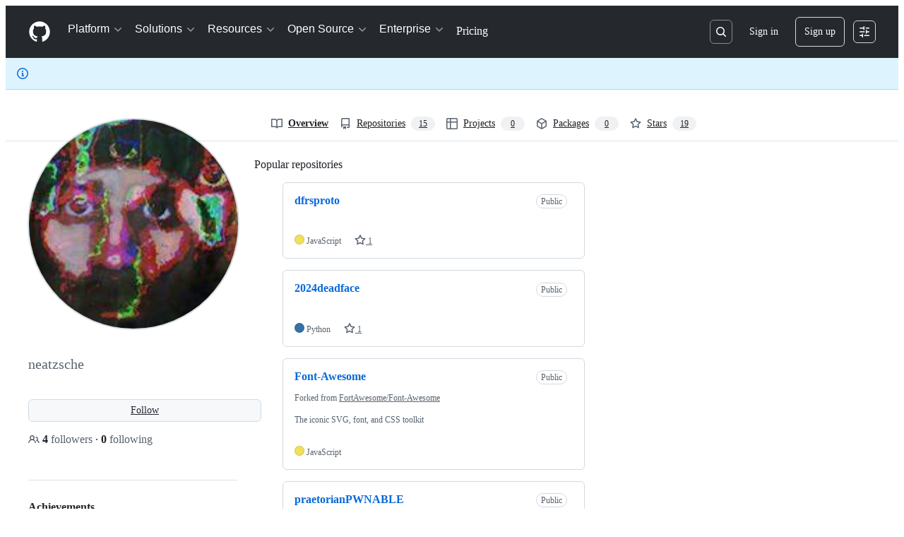

--- FILE ---
content_type: application/javascript
request_url: https://github.githubassets.com/assets/react-core-7e7e32ef65b0.js
body_size: 56828
content:
"use strict";(globalThis.webpackChunk_github_ui_github_ui=globalThis.webpackChunk_github_ui_github_ui||[]).push([[82216],{1723:(e,t,r)=>{r.d(t,{w:()=>e$,o:()=>eM});var a=r(88243),n=r(16213),o=r(50467),i=r(31635),s=r(74848),l=r(39595),u=r(52475),c=r(53627),d=r(3433),h=r(38056),p=r(86917);let f=new p.R;async function m(e){return f.getRegistration(e).promise}var y=r(68237),g=r(69743),v=r(16522),b=r(96540),w=r(43073),R=r(74135);let E=(0,b.memo)(function(e){let t=(0,v.c)(4),{routes:r}=e;if((0,w.E)()){let e;return t[0]!==r?(e=(0,s.jsx)(x,{routes:r}),t[0]=r,t[1]=e):e=t[1],e}{let e;return t[2]!==r?(e=(0,s.jsx)(S,{routes:r}),t[2]=r,t[3]=e):e=t[3],e}}),S=(0,b.memo)(function(e){let t,r,a,n=(0,v.c)(9),{routes:o}=e,i=(0,d.zy)();n[0]!==i||n[1]!==o?(t=(0,d.ue)(o,i)?.map(k)??[],n[0]=i,n[1]=o,n[2]=t):t=n[2];let s=t;n[3]!==o?(r=N(o),n[3]=o,n[4]=r):r=n[4];let l=r;return n[5]!==i||n[6]!==s||n[7]!==l?(a={location:i,matches:s,routes:l},n[5]=i,n[6]=s,n[7]=l,n[8]=a):a=n[8],_(a),null}),x=(0,b.memo)(function(e){let t,r,a=(0,v.c)(6),{routes:n}=e,o=(0,d.zy)(),i=(0,d.FE)();a[0]!==n?(t=N(n),a[0]=n,a[1]=t):t=a[1];let s=t;return a[2]!==o||a[3]!==i||a[4]!==s?(r={location:o,matches:i,routes:s},a[2]=o,a[3]=i,a[4]=s,a[5]=r):r=a[5],_(r),null});function _(e){let t,r,a,n,o=(0,v.c)(10),{location:i,matches:s,routes:l}=e;o[0]!==i||o[1]!==s||o[2]!==l?(t=()=>{let e=new AbortController;return document.addEventListener("turbo:load",()=>{(0,R.n)().setState({location:i,matches:s,routes:l})},{signal:e.signal}),()=>{e.abort()}},r=[i,l,s],o[0]=i,o[1]=s,o[2]=l,o[3]=t,o[4]=r):(t=o[3],r=o[4]),(0,b.useEffect)(t,r),o[5]!==i||o[6]!==s||o[7]!==l?(a=()=>((0,R.n)().setState({location:i,matches:s,routes:l}),C),n=[i,l,s],o[5]=i,o[6]=s,o[7]=l,o[8]=a,o[9]=n):(a=o[8],n=o[9]),(0,b.useEffect)(a,n)}function C(){(0,R.n)().setState(null)}function N(e,t=""){let r=[];for(let o of e){let e,i=!0===o.index,s=o.path??"";if(i)e=t.startsWith("/")&&!t.endsWith("/")?t.endsWith("/")?t:`${t}/`:t||"/";else{var a,n;e=s.startsWith("/")?s:(a=t,n=s,a?n?`${a.replace(/\/+$/,"")}/${n.replace(/^\/+/,"")}`:a:n)}let l="id"in o&&"string"==typeof o.id?o.id:e||"/";r.push({id:l,pathname:e||"/",route:o,loaderData:void 0}),o.children&&r.push(...N(o.children,e))}return r}try{E.displayName||(E.displayName="RouterDevTools")}catch{}try{S.displayName||(S.displayName="NavigatorRouterDevTools")}catch{}try{x.displayName||(x.displayName="DataRouterDevTools")}catch{}function k(e){return function({pathname:e,route:t,params:r}){return{id:t.id??t.path??e,pathname:e,params:r,loaderData:void 0,data:void 0,handle:t.handle}}(e)}var A=r(5330),L=r(79634),T=r(58578);function P(e,t,r){let a,n,o,i=(0,v.c)(8),s=(0,b.useRef)(void 0),l=(0,b.useRef)(t.state);i[0]!==t.state?(a=()=>{l.current=t.state},i[0]=t.state,i[1]=a):a=i[1],(0,b.useEffect)(a),i[2]!==r||i[3]!==e||i[4]!==t.pathname||i[5]!==t.search?(n=()=>{if("POP"===r)return;let a=t.pathname+t.search;if(void 0===s.current)s.current=a;else if(s.current!==a&&!e){var n;if(!("object"==typeof(n=l.current)&&null!==n&&T.V in n&&!0===n[T.V])){let e=document.querySelector("[data-react-autofocus]");!e&&(e=document.querySelector("react-app h1"))&&!e.hasAttribute("tabindex")&&e.setAttribute("tabindex","-1"),e?.focus()}s.current=a}},o=[e,t.pathname,t.search,r],i[2]=r,i[3]=e,i[4]=t.pathname,i[5]=t.search,i[6]=n,i[7]=o):(n=i[6],o=i[7]),(0,b.useEffect)(n,o)}function j(){return P(!1,(0,d.zy)(),(0,d.wQ)()),null}try{j.displayName||(j.displayName="NavigationFocusListener")}catch{}var D=r(97665),O=r(73900),I=r(82591),M=r(86596),$=r(4143);let z=I.z.INITIAL;function W(){let e,t,r,a,n=(0,v.c)(10),o=(0,L.X)(),i=(0,$.yT)(),s=(0,D.jE)();return n[0]!==o||n[1]!==i||n[2]!==s?(e=()=>{let e=U(i,s);document.dispatchEvent(new O.gh({payload:e,appPayload:o}))},t=[i,o,s],n[0]=o,n[1]=i,n[2]=s,n[3]=e,n[4]=t):(e=n[3],t=n[4]),(0,b.useEffect)(e,t),n[5]!==o||n[6]!==i||n[7]!==s?(r=()=>{let e=function(){let e=U(i,s);document.dispatchEvent(new O.gh({payload:e,appPayload:o}))};return document.addEventListener(z,e),()=>{document.removeEventListener(z,e)}},a=[i,o,s],n[5]=o,n[6]=i,n[7]=s,n[8]=r,n[9]=a):(r=n[8],a=n[9]),(0,b.useEffect)(r,a),null}function U(e,t){let r={};for(let a of e){if(!a.data)continue;let e=a.data.route.id;for(let n of Object.values(a.data.queries))n.type===M.g.Blocking&&(r[e]=t.getQueryData(n.queryConfig.queryKey))}return r}try{W.displayName||(W.displayName="PublishPayload")}catch{}var B=r(48602),F=r(73189),H=r(56038);let q=new Map,Y=!1,V=H.fV.href;async function J(){let{session:e}=await r.e(7332).then(r.bind(r,7332));document.addEventListener("turbo:click",e=>{V=e.detail.url}),window.addEventListener("popstate",()=>{let{scrollPosition:t}=e.history.getRestorationDataForIdentifier(e.history.restorationIdentifier)||{};t&&q.set(window.location.href,t)})}async function G(){H.cg&&(Y||(await J(),Y=!0))}function X(){let e=window.location.href;if(e===V&&e.includes("#"))return;V=e;let t=q.get(e);if(!t)return;let r=setTimeout(()=>{window.scrollTo(t.x,t.y)},0);return()=>{clearTimeout(r)}}let K=H.cg?function(){(0,b.useLayoutEffect)(X)}:F.l;function Q(){let e,t=(0,v.c)(1);return(K(),"undefined"!=typeof jest)?null:(t[0]===Symbol.for("react.memo_cache_sentinel")?(e=(0,s.jsx)(d.OA,{}),t[0]=e):e=t[0],e)}G();try{Q.displayName||(Q.displayName="CombinedScrollRestoration")}catch{}var Z=r(3291),ee=r(76143),et=r(43538);function er(){let e,t,r=(0,v.c)(4),a=(0,$.yT)(),n=(0,D.jE)();return r[0]!==a||r[1]!==n?(e=()=>{for(let e of[...a].reverse()){if(!e.data?.route)continue;let t=e.data?.queries.mainQuery;if(!t)continue;let r=function(e,t){let r=e.getQueryData(t.queryKey);if(r){if("title"in r&&r.title)return r.title;else if("meta"in r&&r.meta)return r.meta.title}else{(0,et.G)()&&console.error("Unexpected attempt to read title for a query that is not in the query client. If you encounter this error in your application, please reach out to #react to help diagnose the issue.");return}}(n,t.queryConfig);if(r){(0,ee.D)((0,ee.Y)(r));break}}},t=[a,n],r[0]=a,r[1]=n,r[2]=e,r[3]=t):(e=r[2],t=r[3]),(0,b.useEffect)(e,t),null}try{er.displayName||(er.displayName="TitleManager")}catch{}async function ea(e,t){let{routes:r}=(await m("app-shell")).registration({embeddedData:t});if(1!==r.length)throw Error("Expected app shell routes to have a single entry");let[a]=r;return[{...a,children:e,index:!1}]}let en=new p.R;async function eo(e){return en.getRegistration(e).promise}var ei=r(76648);function es(e){let t,r,a,n,o,i,l,u,c=(0,v.c)(2),{App:h}=e;return i=(0,v.c)(8),l=(0,ei.B)(),u=(0,L.X)(),i[0]!==u||i[1]!==l?(r=()=>{let e=new AbortController;return document.addEventListener(I.z.INITIAL,function(){document.dispatchEvent(new O.gh({payload:l,appPayload:u}))},{signal:e.signal}),()=>{e.abort()}},a=[u,l],i[0]=u,i[1]=l,i[2]=r,i[3]=a):(r=i[2],a=i[3]),(0,b.useEffect)(r,a),i[4]!==u||i[5]!==l?(n=()=>{document.dispatchEvent(new O.gh({payload:l,appPayload:u}))},o=[u,l],i[4]=u,i[5]=l,i[6]=n,i[7]=o):(n=i[6],o=i[7]),(0,b.useEffect)(n,o),c[0]!==h?(t=h?(0,s.jsx)(h,{children:(0,s.jsx)(d.sv,{})}):(0,s.jsx)(d.sv,{}),c[0]=h,c[1]=t):t=c[1],t}try{es.displayName||(es.displayName="AppWrapper")}catch{}var el=r(75202),eu=r(42270),ec=r(35750),ed=r(18150),eh=r(85242),ep=r(65432),ef=r(27744);let em=(e,t)=>null!==e&&null!==t&&e.pathname===t.pathname&&e.search===t.search&&!!t.hash;var ey=new WeakMap,eg=new WeakMap,ev=new WeakMap,eb=new WeakSet,ew=new WeakMap,eR=new WeakSet;let eE=class Navigator{update(e){var t;this.state=Object.assign({},this.state,e);let r=this.getAppNavigationState();null==(t=(0,a._)(this,eb,eS))||t.call(this,r)}subscribe(e){let t=(0,ec._)(this,ev).push(e);return()=>{(0,ec._)(this,ev)[t]=null}}async handleHistoryUpdate(e){if("POP"===e.action&&(0,c.JV)().turboCount!==this.state.turboCount)return;if(this.isHashNavigation(e))return void this.navigateWithCurrentPayload(e);"POP"!==e.action&&(0,ep.SC)("react");let t=this.state.routeStateMap[e.location.key],r=void 0!==t;if(t&&t.isValid&&(r=t.isValid()),r)this.navigateFromHistory(e);else{let t=this.matchLocation(e.location);if(!t)throw Error("handleHistoryUpdate should only be called for matching routes");if(t.route.transitionType===ef.E.TRANSITION_WHILE_FETCHING&&this.navigateWithoutPayload(e),t.route.transitionType===ef.E.TRANSITION_WITHOUT_FETCH)return void this.navigateWithoutPayload(e);let r=(0,c.JV)().usr?.__prefetched_data;if(r)return void this.leaveLoadingStateWithRouteData(e,r,r.title);this.enterLoadingState(e);let a=await t.route.coreLoader({location:e.location,pathParams:t.params,embeddedData:t.route===(0,ec._)(this,eg)?this.initialEmbeddedData:void 0});if(e.location!==this.state.pendingNavigation?.update.location)return;switch(a.type){case"loaded":this.leaveLoadingStateWithRouteData(e,a.data,a.title,a.isValid);break;case"error":this.leaveLoadingStateWithError(e,a.error,!1);break;case"redirect":window.location.replace(a.url+location.hash);break;case"route-handled-error":this.leaveLoadingStateWithError(e,a.error,!0);break;default:throw Error(`Unexpected loader result type: ${a.type}`)}}}matchLocation(e){var t,r;return t=(0,ec._)(this,ey),r=e,(0,d.ue)(t,r.pathname)?.[0]}isHashNavigation(e){return em(this.state.location,e.location)}navigateFromHistory(e){this.update({location:e.location,pendingNavigation:null,error:null})}enterLoadingState(e){this.update({pendingNavigation:{update:e}})}leaveLoadingStateWithError(e,t,r){this.update({location:e.location,error:t,pendingNavigation:null,navigateOnError:r})}navigateWithoutPayload(e){this.update({location:e.location,error:null})}navigateWithCurrentPayload(e){let t=this.state.location.key,r=t+e.location.hash,a={...e.location,key:r},n={...this.state.routeStateMap,[r]:this.state.routeStateMap[t]};this.update({...e,location:a,routeStateMap:n,error:null})}leaveLoadingStateWithRouteData(e,t,r,a){this.update({location:e.location,pendingNavigation:null,routeStateMap:t?{...this.state.routeStateMap,[e.location.key]:{type:"loaded",data:t,title:r,isValid:a}}:this.state.routeStateMap,error:null})}constructor(e,t,r,i){(0,n._)(this,eb),(0,n._)(this,eR),(0,o._)(this,"state",void 0),(0,ed._)(this,ey,{writable:!0,value:void 0}),(0,ed._)(this,eg,{writable:!0,value:void 0}),(0,o._)(this,"initialEmbeddedData",void 0),(0,ed._)(this,ev,{writable:!0,value:[]}),(0,ed._)(this,ew,{writable:!0,value:new WeakMap}),(0,o._)(this,"getAppNavigationState",()=>{let e=(0,ec._)(this,ew).get(this.state);if(e)return e;let{location:t,error:r,navigateOnError:a,routeStateMap:n,appPayload:o,pendingNavigation:i}=this.state,s={location:t,error:r,navigateOnError:a,routeStateMap:n,appPayload:o,isLoading:!!i};return(0,ec._)(this,ew).set(this.state,s),s}),(0,eh._)(this,ey,i);const s=this.matchLocation(e);if(!s)throw Error(`No route found for initial location: ${e.pathname} in [${(0,a._)(this,eR,ex).call(this)}]`);const{data:l,title:u,isValid:d}=s.route.loadFromEmbeddedData({embeddedData:t,location:e,pathParams:s.params});this.initialEmbeddedData=t,(0,eh._)(this,eg,s.route),this.state={location:e,routeStateMap:{[e.key]:{type:"loaded",data:l,title:u,isValid:d}},appPayload:r,pendingNavigation:null,error:null,navigateOnError:!1,turboCount:(0,c.JV)().turboCount||0}}};function eS(e){for(let t of(0,ec._)(this,ev))t?.(e)}function ex(){return(0,ec._)(this,ey).map(e=>e.path).join(", ")}var e_=r(56629);function eC(e){var t;let r,a,n,o,i,l,u,c,h,p,f,m,w,R=(0,v.c)(33),{appName:E,initialLocation:S,history:x,embeddedData:_,routes:C,App:N,wasServerRendered:k,ssrError:A,onError:L}=e;R[0]!==E||R[1]!==_||R[2]!==S||R[3]!==C?(r={initialLocation:S,appName:E,embeddedData:_,routes:C},R[0]=E,R[1]=_,R[2]=S,R[3]=C,R[4]=r):r=R[4];let[T,j]=function(e){let t,r,a,n,o,i=(0,v.c)(13),{initialLocation:s,embeddedData:l,routes:u}=e;i[0]!==l||i[1]!==s||i[2]!==u?(t=()=>{let{appPayload:e,...t}=l;return new eE(s,{...t,enabled_features:e?.enabled_features?e.enabled_features:{}},e,u)},i[0]=l,i[1]=s,i[2]=u,i[3]=t):t=i[3];let[c]=(0,b.useState)(t);i[4]!==c?(r=e=>{let t=c.subscribe(e);return()=>{t()}},i[4]=c,i[5]=r):r=i[5];let d=(0,b.useSyncExternalStore)(r,c.getAppNavigationState,c.getAppNavigationState);i[6]!==c?(a=e=>{(0,b.startTransition)(()=>{c.handleHistoryUpdate(e)})},i[6]=c,i[7]=a):a=i[7];let h=a;return i[8]!==h?(n={handleHistoryUpdate:h},i[8]=h,i[9]=n):n=i[9],i[10]!==d||i[11]!==n?(o=[d,n],i[10]=d,i[11]=n,i[12]=o):o=i[12],o}(r),{location:D,error:O,routeStateMap:I,appPayload:M,navigateOnError:$,isLoading:z}=T,{handleHistoryUpdate:W}=j;return P(z,D),(0,e_.n)(D,z,O),t=I[D.key],m=(0,v.c)(5),w=(0,b.useRef)(null),m[0]!==t||m[1]!==O||m[2]!==D?(p=()=>{if(w.current||(w.current=D),!em(w.current,D)&&(O||t))if(O){var e;let t,r=(t=404===(e=O).httpStatus?"404 Page not found":500===e.httpStatus?"500 Internal server error":e.httpStatus?`Error ${e.httpStatus}`:"Error",(0,ee.Y)(t));(0,ee.D)(r)}else t?.type==="loaded"&&t.title&&(0,ee.D)((0,ee.Y)(t.title));w.current?.key!==D.key&&(w.current=D)},f=[O,t,D],m[0]=t,m[1]=O,m[2]=D,m[3]=p,m[4]=f):(p=m[3],f=m[4]),(0,b.useEffect)(p,f),K(),R[5]!==W||R[6]!==x?(a=()=>x.listen(W),n=[x,W],R[5]=W,R[6]=x,R[7]=a,R[8]=n):(a=R[7],n=R[8]),(0,b.useLayoutEffect)(a,n),R[9]!==N||R[10]!==C?(o=(0,s.jsx)(eN,{routes:C,App:N}),R[9]=N,R[10]=C,R[11]=o):o=R[11],R[12]!==x||R[13]!==D||R[14]!==o?(i=(0,s.jsx)(d.Ix,{location:D,navigator:x,children:o}),R[12]=x,R[13]=D,R[14]=o,R[15]=i):i=R[15],R[16]!==A?(l=(0,s.jsx)(g.h,{ssrError:A}),R[16]=A,R[17]=l):l=R[17],R[18]!==M||R[19]!==O||R[20]!==$||R[21]!==I||R[22]!==C||R[23]!==i||R[24]!==l?(u=(0,s.jsxs)(eu.l,{appPayload:M,error:O,navigateOnError:$,routes:C,routeStateMap:I,children:[i,l]}),R[18]=M,R[19]=O,R[20]=$,R[21]=I,R[22]=C,R[23]=i,R[24]=l,R[25]=u):u=R[25],R[26]!==L||R[27]!==u?(c=(0,s.jsx)(el.t,{onError:L,critical:!0,children:u}),R[26]=L,R[27]=u,R[28]=c):c=R[28],R[29]!==E||R[30]!==c||R[31]!==k?(h=(0,s.jsx)(y.U,{appName:E,wasServerRendered:k,dataRouterEnabled:!1,children:c}),R[29]=E,R[30]=c,R[31]=k,R[32]=h):h=R[32],h}function eN(e){let t,r,a,n,o=(0,v.c)(10),{App:i,routes:l}=e;return o[0]!==i?(t=(0,s.jsx)(es,{App:i}),o[0]=i,o[1]=t):t=o[1],o[2]!==l?(r=(0,s.jsx)(E,{routes:l}),o[2]=l,o[3]=r):r=o[3],o[4]!==t||o[5]!==r?(a=(0,s.jsxs)(s.Fragment,{children:[t,r]}),o[4]=t,o[5]=r,o[6]=a):a=o[6],o[7]!==l||o[8]!==a?(n=[{element:a,children:l}],o[7]=l,o[8]=a,o[9]=n):n=o[9],(0,d.Ye)(n)}G();try{eC.displayName||(eC.displayName="NavigatorClientEntry")}catch{}try{eN.displayName||(eN.displayName="AppRoutes")}catch{}var ek=r(11934),eA=r(16235),eL=r(3538),eT=new WeakSet,eP=new WeakSet,ej=new WeakSet;let ReactAppElement=class ReactAppElement extends eL.H{get enabledFeatures(){if(!this.embeddedDataJSON)return[];let e=this.embeddedDataJSON.appPayload?.enabled_features||{};return Object.keys(e).filter(t=>e[t])}get routes(){return this.appRoutes||this.routerOrHistory?.routes||[]}get navigate(){return"push"in this.routerOrHistory?this.routerOrHistory.push:"navigate"in this.routerOrHistory?this.routerOrHistory.navigate:void 0}connectedCallback(){super.connectedCallback(),this.uuid=(0,u._S)(),(0,u.cW)(this.uuid),window.addEventListener("popstate",this.popStateListener,!0)}disconnectedCallback(){window.removeEventListener("popstate",this.popStateListener,!0),this.routerOrHistory?.dispose(),super.disconnectedCallback()}get isDataRouterEnabled(){return"true"===this.getAttribute("data-data-router-enabled")}get includeAppShell(){return"true"===this.getAttribute("data-app-shell")}async getReactNode(e,t){if(this.isDataRouterEnabled){let r=await m(this.name);return(0,a._)(this,eT,eD).call(this,e,t,r.registration)}let r=await eo(this.name);return(0,a._)(this,eP,eO).call(this,e,t,r.registration)}get isLazy(){return"true"===this.getAttribute("data-lazy")}constructor(...e){super(...e),(0,n._)(this,eT),(0,n._)(this,eP),(0,n._)(this,ej),(0,o._)(this,"nameAttribute","app-name"),(0,o._)(this,"appRoutes",[]),(0,o._)(this,"popStateListener",e=>{e.state&&this.uuid!==(0,c.JV)().appId&&this.routerOrHistory?.dispose()})}};async function eD(e,t,r){e&&((0,a._)(this,ej,eI).call(this,e),(0,eA.S)().removeQueries({queryKey:[this.name]}));let{routes:n}=r({embeddedData:e});return this.includeAppShell&&(n=await ea(n,e)),this.routerOrHistory=(0,h.T)((0,d.Ys)(function(e,{ssrError:t,appName:r,wasServerRendered:a,children:n,HydrateFallback:o,dataRouterEnabled:i,appPayload:l}){return[{id:"__DATA_ROUTER_ROOT__",errorElement:(0,s.jsx)(B.hw,{appName:r}),HydrateFallback:o,element:(0,s.jsx)(y.U,{appName:r,wasServerRendered:a,dataRouterEnabled:i,children:(0,s.jsx)(L.z,{value:l,children:(0,s.jsxs)(A.d,{routes:e,children:[(0,s.jsx)(d.sv,{}),n,(0,s.jsx)(g.h,{ssrError:t}),(0,s.jsx)(Z.e,{}),(0,s.jsx)(j,{}),(0,s.jsx)(Q,{}),(0,s.jsx)(W,{}),(0,s.jsx)(er,{}),(0,s.jsx)(E,{routes:e})]})})}),children:[{id:"__DATA_ROUTER_APPLICATION_ROUTES__",errorElement:(0,s.jsx)(B.Ly,{appName:r}),children:e}]}]}(n,{appPayload:e.appPayload,ssrError:this.ssrError,appName:this.name,wasServerRendered:this.hasSSRContent,dataRouterEnabled:!0}))),(0,s.jsx)(ek.fD,{appName:this.name,isDataRouterEnabled:!0,children:(0,s.jsx)(ek.VM,{id:this.name,children:(0,s.jsx)(d.pg,{router:this.routerOrHistory})})})}async function eO(e,t,r){let{App:a,routes:n}=r(),o=this.getAttribute("initial-path");if(this.isLazy){let t=await fetch(o,{mode:"no-cors",cache:"no-cache",credentials:"include"}),{payload:r}=await t.json();e.payload=r}let i=globalThis.window,{pathname:l,search:u,hash:h}=new URL(`${o}${i?.location.hash??""}`,i?.location.href??"https://github.com");(0,c.C3)({key:Math.random().toString(36).substr(2,8)});let p=function(e={}){let t,r=(0,d.zR)({...e,v5Compat:!0}),a=[],n=!1;function o(e){if(a.length>0)for(let t of a)t({retry(){e()}});else e()}return{get action(){return r.action},get location(){return r.location},createHref:e=>r.createHref(e),createURL:e=>r.createURL(e),encodeLocation:e=>r.encodeLocation(e),push(e,t){o(()=>r.push(e,t))},replace(e,t){o(()=>r.replace(e,t))},go(e){o(()=>r.go(e))},listen(e){if(t)throw Error("A history only accepts one active listener");return t=e,()=>{t=void 0}},dispose:r.listen(e=>{if(n){n=!1;return}if(e.action===d.rc.Pop&&a.length&&null!==e.delta&&a.length>0){let t=e.delta;for(let e of(n=!0,r.go(-1*t),a))e({retry(){r.go(t)}})}else t?.(e)}),block:e=>(a.push(e),()=>{a=a.filter(t=>t!==e)})}}({window:i});this.routerOrHistory=p,this.appRoutes=n;let{key:f,state:m}=p.location;return(0,s.jsx)(ek.fD,{appName:this.name,isDataRouterEnabled:!1,children:(0,s.jsx)(ek.VM,{id:this.name,children:(0,s.jsx)(eC,{appName:this.name,initialLocation:{pathname:l,search:u,hash:h,key:f,state:m},history:p,embeddedData:e,routes:n,App:a,wasServerRendered:this.hasSSRContent,ssrError:this.ssrError,onError:t})})})}function eI(e){if(e.payload)for(let t of this.querySelectorAll("rails-partial")){let r=t.getAttribute("data-partial-name");r&&(e.payload[r]=t.innerHTML)}}function eM(e,t){en.register(e,{type:"NavigatorApp",registration:t})}function e$(e){f.register(e.name,{type:"DataRouterApp",registration:e.registration})}ReactAppElement=(0,i.Cg)([l.p_],ReactAppElement)},3291:(e,t,r)=>{r.d(t,{e:()=>i,f:()=>s});var a=r(3433),n=r(96540),o=r(56629);let i=(0,n.memo)(function(){let e=(0,a.zy)(),t=!!(0,a.cq)().location;return(0,o.n)(e,t,null),null}),s=(0,n.memo)(function(){let e=(0,a.zy)();return(0,o.n)(e,!1,null),null});try{i.displayName||(i.displayName="SoftNavLifecycleListener")}catch{}try{s.displayName||(s.displayName="SoftNavLifecycleListenerLegacy")}catch{}},3433:(e,t,r)=>{r.d(t,{AO:()=>y,B6:()=>L,BV:()=>tX,C5:()=>tY,Ew:()=>tL,FE:()=>tk,Gy:()=>rb,Ix:()=>tG,K:()=>r_,KP:()=>tj,Kd:()=>rh,LG:()=>tA,N_:()=>rf,OA:()=>ry,PI:()=>t0,RQ:()=>tu,Ri:()=>ti,Ye:()=>ty,Ys:()=>rd,Zp:()=>th,_3:()=>tt,cq:()=>tN,g:()=>tf,k2:()=>rm,o1:()=>D,ok:()=>rw,pX:()=>q,pg:()=>tF,qh:()=>tJ,r5:()=>tT,rc:()=>u,sv:()=>tV,tW:()=>A,ue:()=>x,wQ:()=>tl,x$:()=>tm,zR:()=>d,zy:()=>ts});var a,n,o,i=r(96540),s=e=>{throw TypeError(e)},l=(e,t,r)=>(t.has(e)||s("Cannot read from private field"),r?r.call(e):t.get(e)),u=((a=u||{}).Pop="POP",a.Push="PUSH",a.Replace="REPLACE",a),c="popstate";function d(e={}){return function(e,t,r,a={}){let{window:n=document.defaultView,v5Compat:o=!1}=a,i=n.history,s="POP",l=null,u=d();function d(){return(i.state||{idx:null}).idx}function h(){s="POP";let e=d(),t=null==e?null:e-u;u=e,l&&l({action:s,location:p.location,delta:t})}null==u&&(u=0,i.replaceState({...i.state,idx:u},""));let p={get action(){return s},get location(){return e(n,i)},listen(e){if(l)throw Error("A history only accepts one active listener");return n.addEventListener(c,h),l=e,()=>{n.removeEventListener(c,h),l=null}},createHref:e=>t(n,e),createURL:function(e){return v(e)},encodeLocation(e){let t=v(e);return{pathname:t.pathname,search:t.search,hash:t.hash}},push:function(e,t){s="PUSH";let r=m(p.location,e,t);let a=f(r,u=d()+1),c=p.createHref(r);try{i.pushState(a,"",c)}catch(e){if(e instanceof DOMException&&"DataCloneError"===e.name)throw e;n.location.assign(c)}o&&l&&l({action:s,location:p.location,delta:1})},replace:function(e,t){s="REPLACE";let r=m(p.location,e,t);let a=f(r,u=d()),n=p.createHref(r);i.replaceState(a,"",n),o&&l&&l({action:s,location:p.location,delta:0})},go:e=>i.go(e)};return p}(function(e,t){let{pathname:r,search:a,hash:n}=e.location;return m("",{pathname:r,search:a,hash:n},t.state&&t.state.usr||null,t.state&&t.state.key||"default")},function(e,t){return"string"==typeof t?t:y(t)},null,e)}function h(e,t){if(!1===e||null==e)throw Error(t)}function p(e,t){if(!e){"undefined"!=typeof console&&console.warn(t);try{throw Error(t)}catch(e){}}}function f(e,t){return{usr:e.state,key:e.key,idx:t}}function m(e,t,r=null,a){return{pathname:"string"==typeof e?e:e.pathname,search:"",hash:"",..."string"==typeof t?g(t):t,state:r,key:t&&t.key||a||Math.random().toString(36).substring(2,10)}}function y({pathname:e="/",search:t="",hash:r=""}){return t&&"?"!==t&&(e+="?"===t.charAt(0)?t:"?"+t),r&&"#"!==r&&(e+="#"===r.charAt(0)?r:"#"+r),e}function g(e){let t={};if(e){let r=e.indexOf("#");r>=0&&(t.hash=e.substring(r),e=e.substring(0,r));let a=e.indexOf("?");a>=0&&(t.search=e.substring(a),e=e.substring(0,a)),e&&(t.pathname=e)}return t}function v(e,t=!1){let r="http://localhost";"undefined"!=typeof window&&(r="null"!==window.location.origin?window.location.origin:window.location.href),h(r,"No window.location.(origin|href) available to create URL");let a="string"==typeof e?e:y(e);return a=a.replace(/ $/,"%20"),!t&&a.startsWith("//")&&(a=r+a),new URL(a,r)}var b=class{constructor(e){if(((e,t,r)=>t.has(e)?s("Cannot add the same private member more than once"):t instanceof WeakSet?t.add(e):t.set(e,r))(this,o,new Map),e)for(let[t,r]of e)this.set(t,r)}get(e){if(l(this,o).has(e))return l(this,o).get(e);if(void 0!==e.defaultValue)return e.defaultValue;throw Error("No value found for context")}set(e,t){l(this,o).set(e,t)}};o=new WeakMap;var w=new Set(["lazy","caseSensitive","path","id","index","children"]),R=new Set(["lazy","caseSensitive","path","id","index","middleware","children"]);function E(e,t,r=[],a={},n=!1){return e.map((e,o)=>{let i=[...r,String(o)],s="string"==typeof e.id?e.id:i.join("-");if(h(!0!==e.index||!e.children,"Cannot specify children on an index route"),h(n||!a[s],`Found a route id collision on id "${s}".  Route id's must be globally unique within Data Router usages`),!0===e.index){let r={...e,id:s};return a[s]=S(r,t(r)),r}{let r={...e,id:s,children:void 0};return a[s]=S(r,t(r)),e.children&&(r.children=E(e.children,t,i,a,n)),r}})}function S(e,t){return Object.assign(e,{...t,..."object"==typeof t.lazy&&null!=t.lazy?{lazy:{...e.lazy,...t.lazy}}:{}})}function x(e,t,r="/"){return _(e,t,r,!1)}function _(e,t,r,a){let n=P(("string"==typeof t?g(t):t).pathname||"/",r);if(null==n)return null;let o=function e(t,r=[],a=[],n="",o=!1){let i=(t,i,s=o,l)=>{var u,c;let d,p,f={relativePath:void 0===l?t.path||"":l,caseSensitive:!0===t.caseSensitive,childrenIndex:i,route:t};if(f.relativePath.startsWith("/")){if(!f.relativePath.startsWith(n)&&s)return;h(f.relativePath.startsWith(n),`Absolute route path "${f.relativePath}" nested under path "${n}" is not valid. An absolute child route path must start with the combined path of all its parent routes.`),f.relativePath=f.relativePath.slice(n.length)}let m=W([n,f.relativePath]),y=a.concat(f);t.children&&t.children.length>0&&(h(!0!==t.index,`Index routes must not have child routes. Please remove all child routes from route path "${m}".`),e(t.children,r,y,m,s)),(null!=t.path||t.index)&&r.push({path:m,score:(u=m,c=t.index,p=(d=u.split("/")).length,d.some(k)&&(p+=-2),c&&(p+=2),d.filter(e=>!k(e)).reduce((e,t)=>e+(N.test(t)?3:""===t?1:10),p)),routesMeta:y})};return t.forEach((e,t)=>{if(""!==e.path&&e.path?.includes("?"))for(let r of function e(t){let r=t.split("/");if(0===r.length)return[];let[a,...n]=r,o=a.endsWith("?"),i=a.replace(/\?$/,"");if(0===n.length)return o?[i,""]:[i];let s=e(n.join("/")),l=[];return l.push(...s.map(e=>""===e?i:[i,e].join("/"))),o&&l.push(...s),l.map(e=>t.startsWith("/")&&""===e?"/":e)}(e.path))i(e,t,!0,r);else i(e,t)}),r}(e);o.sort((e,t)=>{var r,a;return e.score!==t.score?t.score-e.score:(r=e.routesMeta.map(e=>e.childrenIndex),a=t.routesMeta.map(e=>e.childrenIndex),r.length===a.length&&r.slice(0,-1).every((e,t)=>e===a[t])?r[r.length-1]-a[a.length-1]:0)});let i=null;for(let e=0;null==i&&e<o.length;++e){let t=T(n);i=function(e,t,r=!1){let{routesMeta:a}=e,n={},o="/",i=[];for(let e=0;e<a.length;++e){let s=a[e],l=e===a.length-1,u="/"===o?t:t.slice(o.length)||"/",c=L({path:s.relativePath,caseSensitive:s.caseSensitive,end:l},u),d=s.route;if(!c&&l&&r&&!a[a.length-1].route.index&&(c=L({path:s.relativePath,caseSensitive:s.caseSensitive,end:!1},u)),!c)return null;Object.assign(n,c.params),i.push({params:n,pathname:W([o,c.pathname]),pathnameBase:U(W([o,c.pathnameBase])),route:d}),"/"!==c.pathnameBase&&(o=W([o,c.pathnameBase]))}return i}(o[e],t,a)}return i}function C(e,t){let{route:r,pathname:a,params:n}=e;return{id:r.id,pathname:a,params:n,data:t[r.id],loaderData:t[r.id],handle:r.handle}}var N=/^:[\w-]+$/,k=e=>"*"===e;function A(e,t={}){let r=e;r.endsWith("*")&&"*"!==r&&!r.endsWith("/*")&&(p(!1,`Route path "${r}" will be treated as if it were "${r.replace(/\*$/,"/*")}" because the \`*\` character must always follow a \`/\` in the pattern. To get rid of this warning, please change the route path to "${r.replace(/\*$/,"/*")}".`),r=r.replace(/\*$/,"/*"));let a=r.startsWith("/")?"/":"",n=e=>null==e?"":"string"==typeof e?e:String(e);return a+r.split(/\/+/).map((e,r,a)=>{if(r===a.length-1&&"*"===e)return n(t["*"]);let o=e.match(/^:([\w-]+)(\??)(.*)/);if(o){let[,e,r,a]=o,i=t[e];return h("?"===r||null!=i,`Missing ":${e}" param`),encodeURIComponent(n(i))+a}return e.replace(/\?$/g,"")}).filter(e=>!!e).join("/")}function L(e,t){"string"==typeof e&&(e={path:e,caseSensitive:!1,end:!0});let[r,a]=function(e,t=!1,r=!0){p("*"===e||!e.endsWith("*")||e.endsWith("/*"),`Route path "${e}" will be treated as if it were "${e.replace(/\*$/,"/*")}" because the \`*\` character must always follow a \`/\` in the pattern. To get rid of this warning, please change the route path to "${e.replace(/\*$/,"/*")}".`);let a=[],n="^"+e.replace(/\/*\*?$/,"").replace(/^\/*/,"/").replace(/[\\.*+^${}|()[\]]/g,"\\$&").replace(/\/:([\w-]+)(\?)?/g,(e,t,r)=>(a.push({paramName:t,isOptional:null!=r}),r?"/?([^\\/]+)?":"/([^\\/]+)")).replace(/\/([\w-]+)\?(\/|$)/g,"(/$1)?$2");return e.endsWith("*")?(a.push({paramName:"*"}),n+="*"===e||"/*"===e?"(.*)$":"(?:\\/(.+)|\\/*)$"):r?n+="\\/*$":""!==e&&"/"!==e&&(n+="(?:(?=\\/|$))"),[new RegExp(n,t?void 0:"i"),a]}(e.path,e.caseSensitive,e.end),n=t.match(r);if(!n)return null;let o=n[0],i=o.replace(/(.)\/+$/,"$1"),s=n.slice(1);return{params:a.reduce((e,{paramName:t,isOptional:r},a)=>{if("*"===t){let e=s[a]||"";i=o.slice(0,o.length-e.length).replace(/(.)\/+$/,"$1")}let n=s[a];return r&&!n?e[t]=void 0:e[t]=(n||"").replace(/%2F/g,"/"),e},{}),pathname:o,pathnameBase:i,pattern:e}}function T(e){try{return e.split("/").map(e=>decodeURIComponent(e).replace(/\//g,"%2F")).join("/")}catch(t){return p(!1,`The URL path "${e}" could not be decoded because it is a malformed URL segment. This is probably due to a bad percent encoding (${t}).`),e}}function P(e,t){if("/"===t)return e;if(!e.toLowerCase().startsWith(t.toLowerCase()))return null;let r=t.endsWith("/")?t.length-1:t.length,a=e.charAt(r);return a&&"/"!==a?null:e.slice(r)||"/"}var j=/^(?:[a-z][a-z0-9+.-]*:|\/\/)/i;function D(e,t="/"){let r,{pathname:a,search:n="",hash:o=""}="string"==typeof e?g(e):e;if(a){let e;if(e=a,j.test(e))r=a;else{if(a.includes("//")){let e=a;a=a.replace(/\/\/+/g,"/"),p(!1,`Pathnames cannot have embedded double slashes - normalizing ${e} -> ${a}`)}r=a.startsWith("/")?O(a.substring(1),"/"):O(a,t)}}else r=t;return{pathname:r,search:B(n),hash:F(o)}}function O(e,t){let r=t.replace(/\/+$/,"").split("/");return e.split("/").forEach(e=>{".."===e?r.length>1&&r.pop():"."!==e&&r.push(e)}),r.length>1?r.join("/"):"/"}function I(e,t,r,a){return`Cannot include a '${e}' character in a manually specified \`to.${t}\` field [${JSON.stringify(a)}].  Please separate it out to the \`to.${r}\` field. Alternatively you may provide the full path as a string in <Link to="..."> and the router will parse it for you.`}function M(e){return e.filter((e,t)=>0===t||e.route.path&&e.route.path.length>0)}function $(e){let t=M(e);return t.map((e,r)=>r===t.length-1?e.pathname:e.pathnameBase)}function z(e,t,r,a=!1){let n,o;"string"==typeof e?n=g(e):(h(!(n={...e}).pathname||!n.pathname.includes("?"),I("?","pathname","search",n)),h(!n.pathname||!n.pathname.includes("#"),I("#","pathname","hash",n)),h(!n.search||!n.search.includes("#"),I("#","search","hash",n)));let i=""===e||""===n.pathname,s=i?"/":n.pathname;if(null==s)o=r;else{let e=t.length-1;if(!a&&s.startsWith("..")){let t=s.split("/");for(;".."===t[0];)t.shift(),e-=1;n.pathname=t.join("/")}o=e>=0?t[e]:"/"}let l=D(n,o),u=s&&"/"!==s&&s.endsWith("/"),c=(i||"."===s)&&r.endsWith("/");return!l.pathname.endsWith("/")&&(u||c)&&(l.pathname+="/"),l}var W=e=>e.join("/").replace(/\/\/+/g,"/"),U=e=>e.replace(/\/+$/,"").replace(/^\/*/,"/"),B=e=>e&&"?"!==e?e.startsWith("?")?e:"?"+e:"",F=e=>e&&"#"!==e?e.startsWith("#")?e:"#"+e:"",H=class{constructor(e,t,r,a=!1){this.status=e,this.statusText=t||"",this.internal=a,r instanceof Error?(this.data=r.toString(),this.error=r):this.data=r}};function q(e){return null!=e&&"number"==typeof e.status&&"string"==typeof e.statusText&&"boolean"==typeof e.internal&&"data"in e}function Y(e){return e.map(e=>e.route.path).filter(Boolean).join("/").replace(/\/\/*/g,"/")||"/"}var V="undefined"!=typeof window&&void 0!==window.document&&void 0!==window.document.createElement;function J(e,t){let r=e;if("string"!=typeof r||!j.test(r))return{absoluteURL:void 0,isExternal:!1,to:r};let a=r,n=!1;if(V)try{let e=new URL(window.location.href),a=new URL(r.startsWith("//")?e.protocol+r:r),o=P(a.pathname,t);a.origin===e.origin&&null!=o?r=o+a.search+a.hash:n=!0}catch(e){p(!1,`<Link to="${r}"> contains an invalid URL which will probably break when clicked - please update to a valid URL path.`)}return{absoluteURL:a,isExternal:n,to:r}}var G=Symbol("Uninstrumented");function X(e,t,r){return 0===e.length?null:async(...a)=>{let n=await K(e,r(...a),()=>t(...a),e.length-1);if("error"===n.type)throw n.value;return n.value}}async function K(e,t,r,a){let n,o=e[a];if(o){let i,s=async()=>(i?console.error("You cannot call instrumented handlers more than once"):i=K(e,t,r,a-1),h(n=await i,"Expected a result"),"error"===n.type&&n.value instanceof Error)?{status:"error",error:n.value}:{status:"success",error:void 0};try{await o(s,t)}catch(e){console.error("An instrumentation function threw an error:",e)}i||await s(),await i}else try{let e=await r();n={type:"success",value:e}}catch(e){n={type:"error",value:e}}return n||{type:"error",value:Error("No result assigned in instrumentation chain.")}}function Q(e){var t;let{request:r,context:a,params:n,unstable_pattern:o}=e;return{request:{method:(t=r).method,url:t.url,headers:{get:(...e)=>t.headers.get(...e)}},params:{...n},unstable_pattern:o,context:function(e){if(!function(e){if(null===e||"object"!=typeof e)return!1;let t=Object.getPrototypeOf(e);return t===Object.prototype||null===t||Object.getOwnPropertyNames(t).sort().join("\0")===ee}(e))return{get:t=>e.get(t)};{let t={...e};return Object.freeze(t),t}}(a)}}function Z(e,t){return{currentUrl:y(e.state.location),..."formMethod"in t?{formMethod:t.formMethod}:{},..."formEncType"in t?{formEncType:t.formEncType}:{},..."formData"in t?{formData:t.formData}:{},..."body"in t?{body:t.body}:{}}}var ee=Object.getOwnPropertyNames(Object.prototype).sort().join("\0"),et=["POST","PUT","PATCH","DELETE"],er=new Set(et),ea=new Set(["GET",...et]),en=new Set([301,302,303,307,308]),eo=new Set([307,308]),ei={state:"idle",location:void 0,formMethod:void 0,formAction:void 0,formEncType:void 0,formData:void 0,json:void 0,text:void 0},es={state:"idle",data:void 0,formMethod:void 0,formAction:void 0,formEncType:void 0,formData:void 0,json:void 0,text:void 0},el={state:"unblocked",proceed:void 0,reset:void 0,location:void 0},eu=e=>({hasErrorBoundary:!!e.hasErrorBoundary}),ec="remix-router-transitions",ed=Symbol("ResetLoaderData");function eh(e,t,r,a,n,o){let i,s;if(n){for(let e of(i=[],t))if(i.push(e),e.route.id===n){s=e;break}}else i=t,s=t[t.length-1];let l=z(a||".",$(i),P(e.pathname,r)||e.pathname,"path"===o);if(null==a&&(l.search=e.search,l.hash=e.hash),(null==a||""===a||"."===a)&&s){let e=eQ(l.search);if(s.route.index&&!e)l.search=l.search?l.search.replace(/^\?/,"?index&"):"?index";else if(!s.route.index&&e){let e=new URLSearchParams(l.search),t=e.getAll("index");e.delete("index"),t.filter(e=>e).forEach(t=>e.append("index",t));let r=e.toString();l.search=r?`?${r}`:""}}return"/"!==r&&(l.pathname=function({basename:e,pathname:t}){return"/"===t?e:W([e,t])}({basename:r,pathname:l.pathname})),y(l)}function ep(e,t,r){var a;let n,o;if(!r||!(null!=r&&("formData"in r&&null!=r.formData||"body"in r&&void 0!==r.body)))return{path:t};if(r.formMethod&&(a=r.formMethod,!ea.has(a.toUpperCase())))return{path:t,error:eF(405,{method:r.formMethod})};let i=()=>({path:t,error:eF(400,{type:"invalid-body"})}),s=(r.formMethod||"get").toUpperCase(),l=eq(t);if(void 0!==r.body){if("text/plain"===r.formEncType){if(!eK(s))return i();let e="string"==typeof r.body?r.body:r.body instanceof FormData||r.body instanceof URLSearchParams?Array.from(r.body.entries()).reduce((e,[t,r])=>`${e}${t}=${r}
`,""):String(r.body);return{path:t,submission:{formMethod:s,formAction:l,formEncType:r.formEncType,formData:void 0,json:void 0,text:e}}}else if("application/json"===r.formEncType){if(!eK(s))return i();try{let e="string"==typeof r.body?JSON.parse(r.body):r.body;return{path:t,submission:{formMethod:s,formAction:l,formEncType:r.formEncType,formData:void 0,json:e,text:void 0}}}catch(e){return i()}}}if(h("function"==typeof FormData,"FormData is not available in this environment"),r.formData)n=eI(r.formData),o=r.formData;else if(r.body instanceof FormData)n=eI(r.body),o=r.body;else if(r.body instanceof URLSearchParams)o=eM(n=r.body);else if(null==r.body)n=new URLSearchParams,o=new FormData;else try{n=new URLSearchParams(r.body),o=eM(n)}catch(e){return i()}let u={formMethod:s,formAction:l,formEncType:r&&r.formEncType||"application/x-www-form-urlencoded",formData:o,json:void 0,text:void 0};if(eK(u.formMethod))return{path:t,submission:u};let c=g(t);return e&&c.search&&eQ(c.search)&&n.append("index",""),c.search=`?${n}`,{path:y(c),submission:u}}function ef(e,t,r,a,n,o,i,s,l,u,c,d,h,p,f,m,y,g,v,b,w){let R,E=b?eV(b[1])?b[1].error:b[1].data:void 0,S=n.createURL(o.location),_=n.createURL(l);if(c&&o.errors){let e=Object.keys(o.errors)[0];R=i.findIndex(t=>t.route.id===e)}else if(b&&eV(b[1])){let e=b[0];R=i.findIndex(t=>t.route.id===e)-1}let C=b?b[1].statusCode:void 0,N=C&&C>=400,k={currentUrl:S,currentParams:o.matches[0]?.params||{},nextUrl:_,nextParams:i[0].params,...s,actionResult:E,actionStatus:C},A=Y(i),L=i.map((n,i)=>{var s,l,h,p,f;let m,y,g,{route:v}=n,b=null;if(null!=R&&i>R?b=!1:v.lazy?b=!0:em(v)?c?b=ey(v,o.loaderData,o.errors):(s=o.loaderData,l=o.matches[i],h=n,m=!l||h.route.id!==l.route.id,y=!s.hasOwnProperty(h.route.id),(m||y)&&(b=!0)):b=!1,null!==b)return ek(r,a,e,A,n,u,t,b);let E=!1;"boolean"==typeof w?E=w:N?E=!1:d||S.pathname+S.search===_.pathname+_.search||S.search!==_.search?E=!0:(p=o.matches[i],f=n,g=p.route.path,(p.pathname!==f.pathname||null!=g&&g.endsWith("*")&&p.params["*"]!==f.params["*"])&&(E=!0));let x={...k,defaultShouldRevalidate:E},C=eg(n,x);return ek(r,a,e,A,n,u,t,C,x,w)}),T=[];return f.forEach((e,s)=>{if(c||!i.some(t=>t.route.id===e.routeId)||p.has(s))return;let l=o.fetchers.get(s),f=l&&"idle"!==l.state&&void 0===l.data,b=x(y,e.path,g);if(!b){if(v&&f)return;T.push({key:s,routeId:e.routeId,path:e.path,matches:null,match:null,request:null,controller:null});return}if(m.has(s))return;let R=eZ(b,e.path),E=new AbortController,S=eO(n,e.path,E.signal),_=null;if(h.has(s))h.delete(s),_=eA(r,a,S,b,R,u,t);else if(f)d&&(_=eA(r,a,S,b,R,u,t));else{let e={...k,defaultShouldRevalidate:"boolean"==typeof w?w:!N&&d};eg(R,e)&&(_=eA(r,a,S,b,R,u,t,e))}_&&T.push({key:s,routeId:e.routeId,path:e.path,matches:_,match:R,request:S,controller:E})}),{dsMatches:L,revalidatingFetchers:T}}function em(e){return null!=e.loader||null!=e.middleware&&e.middleware.length>0}function ey(e,t,r){if(e.lazy)return!0;if(!em(e))return!1;let a=null!=t&&e.id in t,n=null!=r&&void 0!==r[e.id];return(!!a||!n)&&("function"==typeof e.loader&&!0===e.loader.hydrate||!a&&!n)}function eg(e,t){if(e.route.shouldRevalidate){let r=e.route.shouldRevalidate(t);if("boolean"==typeof r)return r}return t.defaultShouldRevalidate}function ev(e,t,r,a,n,o){let i;if(e){let t=a[e];h(t,`No route found to patch children into: routeId = ${e}`),t.children||(t.children=[]),i=t.children}else i=r;let s=[],l=[];if(t.forEach(e=>{let t=i.find(t=>(function e(t,r){return"id"in t&&"id"in r&&t.id===r.id||t.index===r.index&&t.path===r.path&&t.caseSensitive===r.caseSensitive&&((!t.children||0===t.children.length)&&(!r.children||0===r.children.length)||t.children.every((t,a)=>r.children?.some(r=>e(t,r))))})(e,t));t?l.push({existingRoute:t,newRoute:e}):s.push(e)}),s.length>0){let t=E(s,n,[e||"_","patch",String(i?.length||"0")],a);i.push(...t)}if(o&&l.length>0)for(let e=0;e<l.length;e++){let{existingRoute:t,newRoute:r}=l[e],[a]=E([r],n,[],{},!0);Object.assign(t,{element:a.element?a.element:t.element,errorElement:a.errorElement?a.errorElement:t.errorElement,hydrateFallbackElement:a.hydrateFallbackElement?a.hydrateFallbackElement:t.hydrateFallbackElement})}}var eb=new WeakMap,ew=({key:e,route:t,manifest:r,mapRouteProperties:a})=>{let n=r[t.id];if(h(n,"No route found in manifest"),!n.lazy||"object"!=typeof n.lazy)return;let o=n.lazy[e];if(!o)return;let i=eb.get(n);i||(i={},eb.set(n,i));let s=i[e];if(s)return s;let l=(async()=>{let t=w.has(e),r=void 0!==n[e]&&"hasErrorBoundary"!==e;if(t)p(!t,"Route property "+e+" is not a supported lazy route property. This property will be ignored."),i[e]=Promise.resolve();else if(r)p(!1,`Route "${n.id}" has a static property "${e}" defined. The lazy property will be ignored.`);else{let t=await o();null!=t&&(Object.assign(n,{[e]:t}),Object.assign(n,a(n)))}"object"==typeof n.lazy&&(n.lazy[e]=void 0,Object.values(n.lazy).every(e=>void 0===e)&&(n.lazy=void 0))})();return i[e]=l,l},eR=new WeakMap;async function eE(e){let t=e.matches.filter(e=>e.shouldLoad),r={};return(await Promise.all(t.map(e=>e.resolve()))).forEach((e,a)=>{r[t[a].route.id]=e}),r}async function eS(e){return e.matches.some(e=>e.route.middleware)?ex(e,()=>eE(e)):eE(e)}function ex(e,t){return e_(e,t,e=>{var t,r;if(eX(t=e)&&(r=t.status,en.has(r))&&t.headers.has("Location"))throw e;return e},eY,function(t,r,a){if(a)return Promise.resolve(Object.assign(a.value,{[r]:{type:"error",result:t}}));{let{matches:a}=e,n=Math.min(Math.max(a.findIndex(e=>e.route.id===r),0),Math.max(a.findIndex(e=>e.shouldCallHandler()),0));return Promise.resolve({[eU(a,a[n].route.id).route.id]:{type:"error",result:t}})}})}async function e_(e,t,r,a,n){let{matches:o,request:i,params:s,context:l,unstable_pattern:u}=e,c=o.flatMap(e=>e.route.middleware?e.route.middleware.map(t=>[e.route.id,t]):[]);return await eC({request:i,params:s,context:l,unstable_pattern:u},c,t,r,a,n)}async function eC(e,t,r,a,n,o,i=0){let s,{request:l}=e;if(l.signal.aborted)throw l.signal.reason??Error(`Request aborted: ${l.method} ${l.url}`);let u=t[i];if(!u)return await r();let[c,d]=u,h=async()=>{if(s)throw Error("You may only call `next()` once per middleware");try{return(s={value:await eC(e,t,r,a,n,o,i+1)}).value}catch(e){return(s={value:await o(e,c,s)}).value}};try{let t=await d(e,h),r=null!=t?a(t):void 0;if(n(r))return r;if(s)return r??s.value;return(s={value:await h()}).value}catch(e){return await o(e,c,s)}}function eN(e,t,r,a,n){let o=ew({key:"middleware",route:a.route,manifest:t,mapRouteProperties:e}),i=function(e,t,r,a,n){let o,i=r[e.id];if(h(i,"No route found in manifest"),!e.lazy)return{lazyRoutePromise:void 0,lazyHandlerPromise:void 0};if("function"==typeof e.lazy){let t=eR.get(i);if(t)return{lazyRoutePromise:t,lazyHandlerPromise:t};let r=(async()=>{h("function"==typeof e.lazy,"No lazy route function found");let t=await e.lazy(),r={};for(let e in t){let a=t[e];if(void 0===a)continue;let n=R.has(e),o=void 0!==i[e]&&"hasErrorBoundary"!==e;n?p(!n,"Route property "+e+" is not a supported property to be returned from a lazy route function. This property will be ignored."):o?p(!o,`Route "${i.id}" has a static property "${e}" defined but its lazy function is also returning a value for this property. The lazy route property "${e}" will be ignored.`):r[e]=a}Object.assign(i,r),Object.assign(i,{...a(i),lazy:void 0})})();return eR.set(i,r),r.catch(()=>{}),{lazyRoutePromise:r,lazyHandlerPromise:r}}let s=Object.keys(e.lazy),l=[];for(let i of s){if(n&&n.includes(i))continue;let s=ew({key:i,route:e,manifest:r,mapRouteProperties:a});s&&(l.push(s),i===t&&(o=s))}let u=l.length>0?Promise.all(l).then(()=>{}):void 0;return u?.catch(()=>{}),o?.catch(()=>{}),{lazyRoutePromise:u,lazyHandlerPromise:o}}(a.route,eK(r.method)?"action":"loader",t,e,n);return{middleware:o,route:i.lazyRoutePromise,handler:i.lazyHandlerPromise}}function ek(e,t,r,a,n,o,i,s,l=null,u){let c=!1,d=eN(e,t,r,n,o);return{...n,_lazyPromises:d,shouldLoad:s,shouldRevalidateArgs:l,shouldCallHandler:e=>(c=!0,l)?"boolean"==typeof u?eg(n,{...l,defaultShouldRevalidate:u}):"boolean"==typeof e?eg(n,{...l,defaultShouldRevalidate:e}):eg(n,l):s,resolve(e){let{lazy:t,loader:o,middleware:l}=n.route,u=c||s||e&&!eK(r.method)&&(t||o),h=l&&l.length>0&&!o&&!t;return u&&(eK(r.method)||!h)?eT({request:r,unstable_pattern:a,match:n,lazyHandlerPromise:d?.handler,lazyRoutePromise:d?.route,handlerOverride:e,scopedContext:i}):Promise.resolve({type:"data",result:void 0})}}}function eA(e,t,r,a,n,o,i,s=null){return a.map(l=>l.route.id!==n.route.id?{...l,shouldLoad:!1,shouldRevalidateArgs:s,shouldCallHandler:()=>!1,_lazyPromises:eN(e,t,r,l,o),resolve:()=>Promise.resolve({type:"data",result:void 0})}:ek(e,t,r,Y(a),l,o,i,!0,s))}async function eL(e,t,r,a,n,o){r.some(e=>e._lazyPromises?.middleware)&&await Promise.all(r.map(e=>e._lazyPromises?.middleware));let i={request:t,unstable_pattern:Y(r),params:r[0].params,context:n,matches:r},s=o?()=>{throw Error("You cannot call `runClientMiddleware()` from a static handler `dataStrategy`. Middleware is run outside of `dataStrategy` during SSR in order to bubble up the Response.  You can enable middleware via the `respond` API in `query`/`queryRoute`")}:e=>ex(i,()=>e({...i,fetcherKey:a,runClientMiddleware:()=>{throw Error("Cannot call `runClientMiddleware()` from within an `runClientMiddleware` handler")}})),l=await e({...i,fetcherKey:a,runClientMiddleware:s});try{await Promise.all(r.flatMap(e=>[e._lazyPromises?.handler,e._lazyPromises?.route]))}catch(e){}return l}async function eT({request:e,unstable_pattern:t,match:r,lazyHandlerPromise:a,lazyRoutePromise:n,handlerOverride:o,scopedContext:i}){let s,l,u=eK(e.method),c=u?"action":"loader",d=a=>{let n,s=new Promise((e,t)=>n=t);l=()=>n(),e.signal.addEventListener("abort",l);let u=n=>"function"!=typeof a?Promise.reject(Error(`You cannot call the handler for a route which defines a boolean "${c}" [routeId: ${r.route.id}]`)):a({request:e,unstable_pattern:t,params:r.params,context:i},...void 0!==n?[n]:[]);return Promise.race([(async()=>{try{let e=await (o?o(e=>u(e)):u());return{type:"data",result:e}}catch(e){return{type:"error",result:e}}})(),s])};try{let t=u?r.route.action:r.route.loader;if(a||n)if(t){let e,[r]=await Promise.all([d(t).catch(t=>{e=t}),a,n]);if(void 0!==e)throw e;s=r}else{await a;let t=u?r.route.action:r.route.loader;if(t)[s]=await Promise.all([d(t),n]);else{if("action"!==c)return{type:"data",result:void 0};let t=new URL(e.url),a=t.pathname+t.search;throw eF(405,{method:e.method,pathname:a,routeId:r.route.id})}}else if(t)s=await d(t);else{let t=new URL(e.url),r=t.pathname+t.search;throw eF(404,{pathname:r})}}catch(e){return{type:"error",result:e}}finally{l&&e.signal.removeEventListener("abort",l)}return s}async function eP(e){let t=e.headers.get("Content-Type");return t&&/\bapplication\/json\b/.test(t)?null==e.body?null:e.json():e.text()}async function ej(e){let{result:t,type:r}=e;if(eX(t)){let e;try{e=await eP(t)}catch(e){return{type:"error",error:e}}return"error"===r?{type:"error",error:new H(t.status,t.statusText,e),statusCode:t.status,headers:t.headers}:{type:"data",data:e,statusCode:t.status,headers:t.headers}}if("error"===r){if(eG(t)){var a;return t.data instanceof Error?{type:"error",error:t.data,statusCode:t.init?.status,headers:t.init?.headers?new Headers(t.init.headers):void 0}:{type:"error",error:(a=t,new H(a.init?.status??500,a.init?.statusText??"Internal Server Error",a.data)),statusCode:q(t)?t.status:void 0,headers:t.init?.headers?new Headers(t.init.headers):void 0}}return{type:"error",error:t,statusCode:q(t)?t.status:void 0}}return eG(t)?{type:"data",data:t.data,statusCode:t.init?.status,headers:t.init?.headers?new Headers(t.init.headers):void 0}:{type:"data",data:t}}function eD(e,t,r,a){let n=["about:","blob:","chrome:","chrome-untrusted:","content:","data:","devtools:","file:","filesystem:","javascript:"];if(j.test(e)){let a=new URL(e.startsWith("//")?t.protocol+e:e);if(n.includes(a.protocol))throw Error("Invalid redirect location");let o=null!=P(a.pathname,r);if(a.origin===t.origin&&o)return a.pathname+a.search+a.hash}try{let t=a.createURL(e);if(n.includes(t.protocol))throw Error("Invalid redirect location")}catch(e){}return e}function eO(e,t,r,a){let n=e.createURL(eq(t)).toString(),o={signal:r};if(a&&eK(a.formMethod)){let{formMethod:e,formEncType:t}=a;o.method=e.toUpperCase(),"application/json"===t?(o.headers=new Headers({"Content-Type":t}),o.body=JSON.stringify(a.json)):"text/plain"===t?o.body=a.text:"application/x-www-form-urlencoded"===t&&a.formData?o.body=eI(a.formData):o.body=a.formData}return new Request(n,o)}function eI(e){let t=new URLSearchParams;for(let[r,a]of e.entries())t.append(r,"string"==typeof a?a:a.name);return t}function eM(e){let t=new FormData;for(let[r,a]of e.entries())t.append(r,a);return t}function e$(e,t,r,a,n,o){let{loaderData:i,errors:s}=function(e,t,r,a=!1,n=!1){let o,i={},s=null,l=!1,u={},c=r&&eV(r[1])?r[1].error:void 0;return e.forEach(r=>{if(!(r.route.id in t))return;let d=r.route.id,p=t[d];if(h(!eJ(p),"Cannot handle redirect results in processLoaderData"),eV(p)){let t=p.error;if(void 0!==c&&(t=c,c=void 0),s=s||{},n)s[d]=t;else{let r=eU(e,d);null==s[r.route.id]&&(s[r.route.id]=t)}a||(i[d]=ed),l||(l=!0,o=q(p.error)?p.error.status:500),p.headers&&(u[d]=p.headers)}else i[d]=p.data,p.statusCode&&200!==p.statusCode&&!l&&(o=p.statusCode),p.headers&&(u[d]=p.headers)}),void 0!==c&&r&&(s={[r[0]]:c},r[2]&&(i[r[2]]=void 0)),{loaderData:i,errors:s,statusCode:o||200,loaderHeaders:u}}(t,r,a);return n.filter(e=>!e.matches||e.matches.some(e=>e.shouldLoad)).forEach(t=>{let{key:r,match:a,controller:n}=t;if(n&&n.signal.aborted)return;let i=o[r];if(h(i,"Did not find corresponding fetcher result"),eV(i)){let t=eU(e.matches,a?.route.id);s&&s[t.route.id]||(s={...s,[t.route.id]:i.error}),e.fetchers.delete(r)}else if(eJ(i))h(!1,"Unhandled fetcher revalidation redirect");else{let t=e4(i.data);e.fetchers.set(r,t)}}),{loaderData:i,errors:s}}function ez(e,t,r,a){let n=Object.entries(t).filter(([,e])=>e!==ed).reduce((e,[t,r])=>(e[t]=r,e),{});for(let o of r){let r=o.route.id;if(!t.hasOwnProperty(r)&&e.hasOwnProperty(r)&&o.route.loader&&(n[r]=e[r]),a&&a.hasOwnProperty(r))break}return n}function eW(e){return e?eV(e[1])?{actionData:{}}:{actionData:{[e[0]]:e[1].data}}:{}}function eU(e,t){return(t?e.slice(0,e.findIndex(e=>e.route.id===t)+1):[...e]).reverse().find(e=>!0===e.route.hasErrorBoundary)||e[0]}function eB(e){let t=1===e.length?e[0]:e.find(e=>e.index||!e.path||"/"===e.path)||{id:"__shim-error-route__"};return{matches:[{params:{},pathname:"",pathnameBase:"",route:t}],route:t}}function eF(e,{pathname:t,routeId:r,method:a,type:n,message:o}={}){let i="Unknown Server Error",s="Unknown @remix-run/router error";return 400===e?(i="Bad Request",a&&t&&r?s=`You made a ${a} request to "${t}" but did not provide a \`loader\` for route "${r}", so there is no way to handle the request.`:"invalid-body"===n&&(s="Unable to encode submission body")):403===e?(i="Forbidden",s=`Route "${r}" does not match URL "${t}"`):404===e?(i="Not Found",s=`No route matches URL "${t}"`):405===e&&(i="Method Not Allowed",a&&t&&r?s=`You made a ${a.toUpperCase()} request to "${t}" but did not provide an \`action\` for route "${r}", so there is no way to handle the request.`:a&&(s=`Invalid request method "${a.toUpperCase()}"`)),new H(e||500,i,Error(s),!0)}function eH(e){let t=Object.entries(e);for(let e=t.length-1;e>=0;e--){let[r,a]=t[e];if(eJ(a))return{key:r,result:a}}}function eq(e){return y({..."string"==typeof e?g(e):e,hash:""})}function eY(e){return null!=e&&"object"==typeof e&&Object.entries(e).every(([e,t])=>{var r;return"string"==typeof e&&null!=(r=t)&&"object"==typeof r&&"type"in r&&"result"in r&&("data"===r.type||"error"===r.type)})}function eV(e){return"error"===e.type}function eJ(e){return"redirect"===(e&&e.type)}function eG(e){return"object"==typeof e&&null!=e&&"type"in e&&"data"in e&&"init"in e&&"DataWithResponseInit"===e.type}function eX(e){return null!=e&&"number"==typeof e.status&&"string"==typeof e.statusText&&"object"==typeof e.headers&&void 0!==e.body}function eK(e){return er.has(e.toUpperCase())}function eQ(e){return new URLSearchParams(e).getAll("index").some(e=>""===e)}function eZ(e,t){let r="string"==typeof t?g(t).search:t.search;if(e[e.length-1].route.index&&eQ(r||""))return e[e.length-1];let a=M(e);return a[a.length-1]}function e0(e){let{formMethod:t,formAction:r,formEncType:a,text:n,formData:o,json:i}=e;if(t&&r&&a){if(null!=n)return{formMethod:t,formAction:r,formEncType:a,formData:void 0,json:void 0,text:n};else if(null!=o)return{formMethod:t,formAction:r,formEncType:a,formData:o,json:void 0,text:void 0};else if(void 0!==i)return{formMethod:t,formAction:r,formEncType:a,formData:void 0,json:i,text:void 0}}}function e1(e,t){return t?{state:"loading",location:e,formMethod:t.formMethod,formAction:t.formAction,formEncType:t.formEncType,formData:t.formData,json:t.json,text:t.text}:{state:"loading",location:e,formMethod:void 0,formAction:void 0,formEncType:void 0,formData:void 0,json:void 0,text:void 0}}function e2(e,t){return e?{state:"loading",formMethod:e.formMethod,formAction:e.formAction,formEncType:e.formEncType,formData:e.formData,json:e.json,text:e.text,data:t}:{state:"loading",formMethod:void 0,formAction:void 0,formEncType:void 0,formData:void 0,json:void 0,text:void 0,data:t}}function e4(e){return{state:"idle",formMethod:void 0,formAction:void 0,formEncType:void 0,formData:void 0,json:void 0,text:void 0,data:e}}function e3(){let e,t,r=new Promise((a,n)=>{e=async e=>{a(e);try{await r}catch(e){}},t=async e=>{n(e);try{await r}catch(e){}}});return{promise:r,resolve:e,reject:t}}var e5=i.createContext(null);e5.displayName="DataRouter";var e6=i.createContext(null);e6.displayName="DataRouterState";var e8=i.createContext(!1);function e7(){return i.useContext(e8)}var e9=i.createContext({isTransitioning:!1});e9.displayName="ViewTransition";var te=i.createContext(new Map);te.displayName="Fetchers",i.createContext(null).displayName="Await";var tt=i.createContext(null);tt.displayName="Navigation";var tr=i.createContext(null);tr.displayName="Location";var ta=i.createContext({outlet:null,matches:[],isDataRoute:!1});ta.displayName="Route";var tn=i.createContext(null);tn.displayName="RouteError";var to="REACT_ROUTER_ERROR";function ti(){return null!=i.useContext(tr)}function ts(){return h(ti(),"useLocation() may be used only in the context of a <Router> component."),i.useContext(tr).location}function tl(){return i.useContext(tr).navigationType}function tu(e){h(ti(),"useMatch() may be used only in the context of a <Router> component.");let{pathname:t}=ts();return i.useMemo(()=>L(e,T(t)),[t,e])}var tc="You should call navigate() in a React.useEffect(), not when your component is first rendered.";function td(e){i.useContext(tt).static||i.useLayoutEffect(e)}function th(){let{isDataRoute:e}=i.useContext(ta);return e?function(){let{router:e}=tx("useNavigate"),t=tC("useNavigate"),r=i.useRef(!1);return td(()=>{r.current=!0}),i.useCallback(async(a,n={})=>{p(r.current,tc),r.current&&("number"==typeof a?await e.navigate(a):await e.navigate(a,{fromRouteId:t,...n}))},[e,t])}():function(){h(ti(),"useNavigate() may be used only in the context of a <Router> component.");let e=i.useContext(e5),{basename:t,navigator:r}=i.useContext(tt),{matches:a}=i.useContext(ta),{pathname:n}=ts(),o=JSON.stringify($(a)),s=i.useRef(!1);return td(()=>{s.current=!0}),i.useCallback((a,i={})=>{if(p(s.current,tc),!s.current)return;if("number"==typeof a)return void r.go(a);let l=z(a,JSON.parse(o),n,"path"===i.relative);null==e&&"/"!==t&&(l.pathname="/"===l.pathname?t:W([t,l.pathname])),(i.replace?r.replace:r.push)(l,i.state,i)},[t,r,o,n,e])}()}var tp=i.createContext(null);function tf(){let{matches:e}=i.useContext(ta),t=e[e.length-1];return t?t.params:{}}function tm(e,{relative:t}={}){let{matches:r}=i.useContext(ta),{pathname:a}=ts(),n=JSON.stringify($(r));return i.useMemo(()=>z(e,JSON.parse(n),a,"path"===t),[e,n,a,t])}function ty(e,t){return tg(e,t)}function tg(e,t,r,a,n){let o;h(ti(),"useRoutes() may be used only in the context of a <Router> component.");let{navigator:s}=i.useContext(tt),{matches:l}=i.useContext(ta),u=l[l.length-1],c=u?u.params:{},d=u?u.pathname:"/",f=u?u.pathnameBase:"/",m=u&&u.route;{let e=m&&m.path||"";tO(d,!m||e.endsWith("*")||e.endsWith("*?"),`You rendered descendant <Routes> (or called \`useRoutes()\`) at "${d}" (under <Route path="${e}">) but the parent route path has no trailing "*". This means if you navigate deeper, the parent won't match anymore and therefore the child routes will never render.

Please change the parent <Route path="${e}"> to <Route path="${"/"===e?"*":`${e}/*`}">.`)}let y=ts();if(t){let e="string"==typeof t?g(t):t;h("/"===f||e.pathname?.startsWith(f),`When overriding the location using \`<Routes location>\` or \`useRoutes(routes, location)\`, the location pathname must begin with the portion of the URL pathname that was matched by all parent routes. The current pathname base is "${f}" but pathname "${e.pathname}" was given in the \`location\` prop.`),o=e}else o=y;let v=o.pathname||"/",b=v;if("/"!==f){let e=f.replace(/^\//,"").split("/");b="/"+v.replace(/^\//,"").split("/").slice(e.length).join("/")}let w=x(e,{pathname:b});p(m||null!=w,`No routes matched location "${o.pathname}${o.search}${o.hash}" `),p(null==w||void 0!==w[w.length-1].route.element||void 0!==w[w.length-1].route.Component||void 0!==w[w.length-1].route.lazy,`Matched leaf route at location "${o.pathname}${o.search}${o.hash}" does not have an element or Component. This means it will render an <Outlet /> with a null value by default resulting in an "empty" page.`);let R=function(e,t=[],r=null,a=null,n=null){if(null==e){if(!r)return null;if(r.errors)e=r.matches;else{if(0!==t.length||r.initialized||!(r.matches.length>0))return null;e=r.matches}}let o=e,s=r?.errors;if(null!=s){let e=o.findIndex(e=>e.route.id&&s?.[e.route.id]!==void 0);h(e>=0,`Could not find a matching route for errors on route IDs: ${Object.keys(s).join(",")}`),o=o.slice(0,Math.min(o.length,e+1))}let l=!1,u=-1;if(r)for(let e=0;e<o.length;e++){let t=o[e];if((t.route.HydrateFallback||t.route.hydrateFallbackElement)&&(u=e),t.route.id){let{loaderData:e,errors:a}=r,n=t.route.loader&&!e.hasOwnProperty(t.route.id)&&(!a||void 0===a[t.route.id]);if(t.route.lazy||n){l=!0,o=u>=0?o.slice(0,u+1):[o[0]];break}}}let c=r&&a?(e,t)=>{a(e,{location:r.location,params:r.matches?.[0]?.params??{},unstable_pattern:Y(r.matches),errorInfo:t})}:void 0;return o.reduceRight((e,a,n)=>{let d,h=!1,p=null,f=null;r&&(d=s&&a.route.id?s[a.route.id]:void 0,p=a.route.errorElement||tv,l&&(u<0&&0===n?(tO("route-fallback",!1,"No `HydrateFallback` element provided to render during initial hydration"),h=!0,f=null):u===n&&(h=!0,f=a.route.hydrateFallbackElement||null)));let m=t.concat(o.slice(0,n+1)),y=()=>{let t;return t=d?p:h?f:a.route.Component?i.createElement(a.route.Component,null):a.route.element?a.route.element:e,i.createElement(tE,{match:a,routeContext:{outlet:e,matches:m,isDataRoute:null!=r},children:t})};return r&&(a.route.ErrorBoundary||a.route.errorElement||0===n)?i.createElement(tb,{location:r.location,revalidation:r.revalidation,component:p,error:d,children:y(),routeContext:{outlet:null,matches:m,isDataRoute:!0},onError:c}):y()},null)}(w&&w.map(e=>Object.assign({},e,{params:Object.assign({},c,e.params),pathname:W([f,s.encodeLocation?s.encodeLocation(e.pathname.replace(/\?/g,"%3F").replace(/#/g,"%23")).pathname:e.pathname]),pathnameBase:"/"===e.pathnameBase?f:W([f,s.encodeLocation?s.encodeLocation(e.pathnameBase.replace(/\?/g,"%3F").replace(/#/g,"%23")).pathname:e.pathnameBase])})),l,r,a,n);return t&&R?i.createElement(tr.Provider,{value:{location:{pathname:"/",search:"",hash:"",state:null,key:"default",...o},navigationType:"POP"}},R):R}var tv=i.createElement(function(){let e=tT(),t=q(e)?`${e.status} ${e.statusText}`:e instanceof Error?e.message:JSON.stringify(e),r=e instanceof Error?e.stack:null,a="rgba(200,200,200, 0.5)",n={padding:"2px 4px",backgroundColor:a},o=null;return console.error("Error handled by React Router default ErrorBoundary:",e),o=i.createElement(i.Fragment,null,i.createElement("p",null,"\u{1F4BF} Hey developer \u{1F44B}"),i.createElement("p",null,"You can provide a way better UX than this when your app throws errors by providing your own ",i.createElement("code",{style:n},"ErrorBoundary")," or"," ",i.createElement("code",{style:n},"errorElement")," prop on your route.")),i.createElement(i.Fragment,null,i.createElement("h2",null,"Unexpected Application Error!"),i.createElement("h3",{style:{fontStyle:"italic"}},t),r?i.createElement("pre",{style:{padding:"0.5rem",backgroundColor:a}},r):null,o)},null),tb=class extends i.Component{constructor(e){super(e),this.state={location:e.location,revalidation:e.revalidation,error:e.error}}static getDerivedStateFromError(e){return{error:e}}static getDerivedStateFromProps(e,t){return t.location!==e.location||"idle"!==t.revalidation&&"idle"===e.revalidation?{error:e.error,location:e.location,revalidation:e.revalidation}:{error:void 0!==e.error?e.error:t.error,location:t.location,revalidation:e.revalidation||t.revalidation}}componentDidCatch(e,t){this.props.onError?this.props.onError(e,t):console.error("React Router caught the following error during render",e)}render(){let e=this.state.error;if(this.context&&"object"==typeof e&&e&&"digest"in e&&"string"==typeof e.digest){let t=function(e){if(e.startsWith(`${to}:ROUTE_ERROR_RESPONSE:{`))try{let t=JSON.parse(e.slice(40));if("object"==typeof t&&t&&"number"==typeof t.status&&"string"==typeof t.statusText)return new H(t.status,t.statusText,t.data)}catch{}}(e.digest);t&&(e=t)}let t=void 0!==e?i.createElement(ta.Provider,{value:this.props.routeContext},i.createElement(tn.Provider,{value:e,children:this.props.component})):this.props.children;return this.context?i.createElement(tR,{error:e},t):t}};tb.contextType=e8;var tw=new WeakMap;function tR({children:e,error:t}){let{basename:r}=i.useContext(tt);if("object"==typeof t&&t&&"digest"in t&&"string"==typeof t.digest){let e=function(e){if(e.startsWith(`${to}:REDIRECT:{`))try{let t=JSON.parse(e.slice(28));if("object"==typeof t&&t&&"number"==typeof t.status&&"string"==typeof t.statusText&&"string"==typeof t.location&&"boolean"==typeof t.reloadDocument&&"boolean"==typeof t.replace)return t}catch{}}(t.digest);if(e){let a=tw.get(t);if(a)throw a;let n=J(e.location,r);if(V&&!tw.get(t))if(n.isExternal||e.reloadDocument)window.location.href=n.absoluteURL||n.to;else{let r=Promise.resolve().then(()=>window.__reactRouterDataRouter.navigate(n.to,{replace:e.replace}));throw tw.set(t,r),r}return i.createElement("meta",{httpEquiv:"refresh",content:`0;url=${n.absoluteURL||n.to}`})}}return e}function tE({routeContext:e,match:t,children:r}){let a=i.useContext(e5);return a&&a.static&&a.staticContext&&(t.route.errorElement||t.route.ErrorBoundary)&&(a.staticContext._deepestRenderedBoundaryId=t.route.id),i.createElement(ta.Provider,{value:e},r)}function tS(e){return`${e} must be used within a data router.  See https://reactrouter.com/en/main/routers/picking-a-router.`}function tx(e){let t=i.useContext(e5);return h(t,tS(e)),t}function t_(e){let t=i.useContext(e6);return h(t,tS(e)),t}function tC(e){let t,r=(h(t=i.useContext(ta),tS(e)),t),a=r.matches[r.matches.length-1];return h(a.route.id,`${e} can only be used on routes that contain a unique "id"`),a.route.id}function tN(){return t_("useNavigation").navigation}function tk(){let{matches:e,loaderData:t}=t_("useMatches");return i.useMemo(()=>e.map(e=>C(e,t)),[e,t])}function tA(){let e=t_("useLoaderData"),t=tC("useLoaderData");return e.loaderData[t]}function tL(e){return t_("useRouteLoaderData").loaderData[e]}function tT(){let e=i.useContext(tn),t=t_("useRouteError"),r=tC("useRouteError");return void 0!==e?e:t.errors?.[r]}var tP=0;function tj(e){let{router:t,basename:r}=tx("useBlocker"),a=t_("useBlocker"),[n,o]=i.useState(""),s=i.useCallback(t=>{if("function"!=typeof e)return!!e;if("/"===r)return e(t);let{currentLocation:a,nextLocation:n,historyAction:o}=t;return e({currentLocation:{...a,pathname:P(a.pathname,r)||a.pathname},nextLocation:{...n,pathname:P(n.pathname,r)||n.pathname},historyAction:o})},[r,e]);return i.useEffect(()=>{let e=String(++tP);return o(e),()=>t.deleteBlocker(e)},[t]),i.useEffect(()=>{""!==n&&t.getBlocker(n,s)},[t,n,s]),n&&a.blockers.has(n)?a.blockers.get(n):el}var tD={};function tO(e,t,r){t||tD[e]||(tD[e]=!0,p(!1,r))}var tI={};function tM(e,t){e||tI[t]||(tI[t]=!0,console.warn(t))}var t$=(n||(n=r.t(i,2))).useOptimistic,tz=()=>void 0;function tW(e){let t={hasErrorBoundary:e.hasErrorBoundary||null!=e.ErrorBoundary||null!=e.errorElement};return e.Component&&(e.element&&p(!1,"You should not include both `Component` and `element` on your route - `Component` will be used."),Object.assign(t,{element:i.createElement(e.Component),Component:void 0})),e.HydrateFallback&&(e.hydrateFallbackElement&&p(!1,"You should not include both `HydrateFallback` and `hydrateFallbackElement` on your route - `HydrateFallback` will be used."),Object.assign(t,{hydrateFallbackElement:i.createElement(e.HydrateFallback),HydrateFallback:void 0})),e.ErrorBoundary&&(e.errorElement&&p(!1,"You should not include both `ErrorBoundary` and `errorElement` on your route - `ErrorBoundary` will be used."),Object.assign(t,{errorElement:i.createElement(e.ErrorBoundary),ErrorBoundary:void 0})),t}var tU=["HydrateFallback","hydrateFallbackElement"],tB=class{constructor(){this.status="pending",this.promise=new Promise((e,t)=>{this.resolve=t=>{"pending"===this.status&&(this.status="resolved",e(t))},this.reject=e=>{"pending"===this.status&&(this.status="rejected",t(e))}})}};function tF({router:e,flushSync:t,onError:r,unstable_useTransitions:a}){a=e7()||a;let[n,o]=i.useState(e.state),[s,l]=t$?t$(n):[n,tz],[u,c]=i.useState(),[d,h]=i.useState({isTransitioning:!1}),[p,f]=i.useState(),[m,y]=i.useState(),[g,v]=i.useState(),b=i.useRef(new Map),w=i.useCallback((n,{deletedFetchers:s,newErrors:u,flushSync:d,viewTransitionOpts:g})=>{u&&r&&Object.values(u).forEach(e=>r(e,{location:n.location,params:n.matches[0]?.params??{},unstable_pattern:Y(n.matches)})),n.fetchers.forEach((e,t)=>{void 0!==e.data&&b.current.set(t,e.data)}),s.forEach(e=>b.current.delete(e)),tM(!1===d||null!=t,'You provided the `flushSync` option to a router update, but you are not using the `<RouterProvider>` from `react-router/dom` so `ReactDOM.flushSync()` is unavailable.  Please update your app to `import { RouterProvider } from "react-router/dom"` and ensure you have `react-dom` installed as a dependency to use the `flushSync` option.');let w=null!=e.window&&null!=e.window.document&&"function"==typeof e.window.document.startViewTransition;if(tM(null==g||w,"You provided the `viewTransition` option to a router update, but you do not appear to be running in a DOM environment as `window.startViewTransition` is not available."),!g||!w)return void(t&&d?t(()=>o(n)):!1===a?o(n):i.startTransition(()=>{!0===a&&l(e=>tH(e,n)),o(n)}));if(t&&d){t(()=>{m&&(p?.resolve(),m.skipTransition()),h({isTransitioning:!0,flushSync:!0,currentLocation:g.currentLocation,nextLocation:g.nextLocation})});let r=e.window.document.startViewTransition(()=>{t(()=>o(n))});r.finished.finally(()=>{t(()=>{f(void 0),y(void 0),c(void 0),h({isTransitioning:!1})})}),t(()=>y(r));return}m?(p?.resolve(),m.skipTransition(),v({state:n,currentLocation:g.currentLocation,nextLocation:g.nextLocation})):(c(n),h({isTransitioning:!0,flushSync:!1,currentLocation:g.currentLocation,nextLocation:g.nextLocation}))},[e.window,t,m,p,a,l,r]);i.useLayoutEffect(()=>e.subscribe(w),[e,w]),i.useEffect(()=>{d.isTransitioning&&!d.flushSync&&f(new tB)},[d]),i.useEffect(()=>{if(p&&u&&e.window){let t=p.promise,r=e.window.document.startViewTransition(async()=>{!1===a?o(u):i.startTransition(()=>{!0===a&&l(e=>tH(e,u)),o(u)}),await t});r.finished.finally(()=>{f(void 0),y(void 0),c(void 0),h({isTransitioning:!1})}),y(r)}},[u,p,e.window,a,l]),i.useEffect(()=>{p&&u&&s.location.key===u.location.key&&p.resolve()},[p,m,s.location,u]),i.useEffect(()=>{!d.isTransitioning&&g&&(c(g.state),h({isTransitioning:!0,flushSync:!1,currentLocation:g.currentLocation,nextLocation:g.nextLocation}),v(void 0))},[d.isTransitioning,g]);let R=i.useMemo(()=>({createHref:e.createHref,encodeLocation:e.encodeLocation,go:t=>e.navigate(t),push:(t,r,a)=>e.navigate(t,{state:r,preventScrollReset:a?.preventScrollReset}),replace:(t,r,a)=>e.navigate(t,{replace:!0,state:r,preventScrollReset:a?.preventScrollReset})}),[e]),E=e.basename||"/",S=i.useMemo(()=>({router:e,navigator:R,static:!1,basename:E,onError:r}),[e,R,E,r]);return i.createElement(i.Fragment,null,i.createElement(e5.Provider,{value:S},i.createElement(e6.Provider,{value:s},i.createElement(te.Provider,{value:b.current},i.createElement(e9.Provider,{value:d},i.createElement(tG,{basename:E,location:s.location,navigationType:s.historyAction,navigator:R,unstable_useTransitions:a},i.createElement(tq,{routes:e.routes,future:e.future,state:s,onError:r})))))),null)}function tH(e,t){return{...e,navigation:"idle"!==t.navigation.state?t.navigation:e.navigation,revalidation:"idle"!==t.revalidation?t.revalidation:e.revalidation,actionData:"submitting"!==t.navigation.state?t.actionData:e.actionData,fetchers:t.fetchers}}var tq=i.memo(function({routes:e,future:t,state:r,onError:a}){return tg(e,void 0,r,a,t)});function tY({to:e,replace:t,state:r,relative:a}){h(ti(),"<Navigate> may be used only in the context of a <Router> component.");let{static:n}=i.useContext(tt);p(!n,"<Navigate> must not be used on the initial render in a <StaticRouter>. This is a no-op, but you should modify your code so the <Navigate> is only ever rendered in response to some user interaction or state change.");let{matches:o}=i.useContext(ta),{pathname:s}=ts(),l=th(),u=JSON.stringify(z(e,$(o),s,"path"===a));return i.useEffect(()=>{l(JSON.parse(u),{replace:t,state:r,relative:a})},[l,u,a,t,r]),null}function tV(e){var t;let r;return t=e.context,r=i.useContext(ta).outlet,i.useMemo(()=>r&&i.createElement(tp.Provider,{value:t},r),[r,t])}function tJ(e){h(!1,"A <Route> is only ever to be used as the child of <Routes> element, never rendered directly. Please wrap your <Route> in a <Routes>.")}function tG({basename:e="/",children:t=null,location:r,navigationType:a="POP",navigator:n,static:o=!1,unstable_useTransitions:s}){h(!ti(),"You cannot render a <Router> inside another <Router>. You should never have more than one in your app.");let l=e.replace(/^\/*/,"/"),u=i.useMemo(()=>({basename:l,navigator:n,static:o,unstable_useTransitions:s,future:{}}),[l,n,o,s]);"string"==typeof r&&(r=g(r));let{pathname:c="/",search:d="",hash:f="",state:m=null,key:y="default"}=r,v=i.useMemo(()=>{let e=P(c,l);return null==e?null:{location:{pathname:e,search:d,hash:f,state:m,key:y},navigationType:a}},[l,c,d,f,m,y,a]);return(p(null!=v,`<Router basename="${l}"> is not able to match the URL "${c}${d}${f}" because it does not start with the basename, so the <Router> won't render anything.`),null==v)?null:i.createElement(tt.Provider,{value:u},i.createElement(tr.Provider,{children:t,value:v}))}function tX({children:e,location:t}){return tg(function e(t,r=[]){let a=[];return i.Children.forEach(t,(t,n)=>{if(!i.isValidElement(t))return;let o=[...r,n];if(t.type===i.Fragment)return void a.push.apply(a,e(t.props.children,o));h(t.type===tJ,`[${"string"==typeof t.type?t.type:t.type.name}] is not a <Route> component. All component children of <Routes> must be a <Route> or <React.Fragment>`),h(!t.props.index||!t.props.children,"An index route cannot have child routes.");let s={id:t.props.id||o.join("-"),caseSensitive:t.props.caseSensitive,element:t.props.element,Component:t.props.Component,index:t.props.index,path:t.props.path,middleware:t.props.middleware,loader:t.props.loader,action:t.props.action,hydrateFallbackElement:t.props.hydrateFallbackElement,HydrateFallback:t.props.HydrateFallback,errorElement:t.props.errorElement,ErrorBoundary:t.props.ErrorBoundary,hasErrorBoundary:!0===t.props.hasErrorBoundary||null!=t.props.ErrorBoundary||null!=t.props.errorElement,shouldRevalidate:t.props.shouldRevalidate,handle:t.props.handle,lazy:t.props.lazy};t.props.children&&(s.children=e(t.props.children,o)),a.push(s)}),a}(e),t)}i.Component;var tK="get",tQ="application/x-www-form-urlencoded";function tZ(e){return"undefined"!=typeof HTMLElement&&e instanceof HTMLElement}function t0(e=""){return new URLSearchParams("string"==typeof e||Array.isArray(e)||e instanceof URLSearchParams?e:Object.keys(e).reduce((t,r)=>{let a=e[r];return t.concat(Array.isArray(a)?a.map(e=>[r,e]):[[r,a]])},[]))}var t1=null,t2=new Set(["application/x-www-form-urlencoded","multipart/form-data","text/plain"]);function t4(e){return null==e||t2.has(e)?e:(p(!1,`"${e}" is not a valid \`encType\` for \`<Form>\`/\`<fetcher.Form>\` and will default to "${tQ}"`),null)}Object.getOwnPropertyNames(Object.prototype).sort().join("\0"),"undefined"!=typeof window&&window;var t3={"&":"\\u0026",">":"\\u003e","<":"\\u003c","\u2028":"\\u2028","\u2029":"\\u2029"},t5=/[&><\u2028\u2029]/g;function t6(e){return e.replace(t5,e=>t3[e])}function t8(e,t){if(!1===e||null==e)throw Error(t)}async function t7(e,t){if(e.id in t)return t[e.id];try{let r=await import(e.module);return t[e.id]=r,r}catch(t){return console.error(`Error loading route module \`${e.module}\`, reloading page...`),console.error(t),window.__reactRouterContext&&window.__reactRouterContext.isSpaMode,window.location.reload(),new Promise(()=>{})}}function t9(e){return null!=e&&(null==e.href?"preload"===e.rel&&"string"==typeof e.imageSrcSet&&"string"==typeof e.imageSizes:"string"==typeof e.rel&&"string"==typeof e.href)}async function re(e,t,r){var a;let n,o;return a=(await Promise.all(e.map(async e=>{let a=t.routes[e.route.id];if(a){let e=await t7(a,r);return e.links?e.links():[]}return[]}))).flat(1).filter(t9).filter(e=>"stylesheet"===e.rel||"preload"===e.rel).map(e=>"stylesheet"===e.rel?{...e,rel:"prefetch",as:"style"}:{...e,rel:"prefetch"}),n=new Set,o=new Set(void 0),a.reduce((e,t)=>{!1;let r=JSON.stringify(function(e){let t={};for(let r of Object.keys(e).sort())t[r]=e[r];return t}(t));return n.has(r)||(n.add(r),e.push({key:r,link:t})),e},[])}function rt(e,t,r,a,n,o){let i=(e,t)=>!r[t]||e.route.id!==r[t].route.id,s=(e,t)=>r[t].pathname!==e.pathname||r[t].route.path?.endsWith("*")&&r[t].params["*"]!==e.params["*"];return"assets"===o?t.filter((e,t)=>i(e,t)||s(e,t)):"data"===o?t.filter((t,o)=>{let l=a.routes[t.route.id];if(!l||!l.hasLoader)return!1;if(i(t,o)||s(t,o))return!0;if(t.route.shouldRevalidate){let a=t.route.shouldRevalidate({currentUrl:new URL(n.pathname+n.search+n.hash,window.origin),currentParams:r[0]?.params||{},nextUrl:new URL(e,window.origin),nextParams:t.params,defaultShouldRevalidate:!0});if("boolean"==typeof a)return a}return!0}):[]}function rr(e,t,{includeHydrateFallback:r}={}){return[...new Set(e.map(e=>{let a=t.routes[e.route.id];if(!a)return[];let n=[a.module];return a.clientActionModule&&(n=n.concat(a.clientActionModule)),a.clientLoaderModule&&(n=n.concat(a.clientLoaderModule)),r&&a.hydrateFallbackModule&&(n=n.concat(a.hydrateFallbackModule)),a.imports&&(n=n.concat(a.imports)),n}).flat(1))]}function ra(){let e=i.useContext(e5);return t8(e,"You must render this element inside a <DataRouterContext.Provider> element"),e}function rn(){let e=i.useContext(e6);return t8(e,"You must render this element inside a <DataRouterStateContext.Provider> element"),e}Symbol("SingleFetchRedirect");var ro=i.createContext(void 0);function ri(){let e=i.useContext(ro);return t8(e,"You must render this element inside a <HydratedRouter> element"),e}function rs(e,t){return r=>{e&&e(r),r.defaultPrevented||t(r)}}function rl({page:e,...t}){let{router:r}=ra(),a=i.useMemo(()=>x(r.routes,e,r.basename),[r.routes,e,r.basename]);return a?i.createElement(ru,{page:e,matches:a,...t}):null}function ru({page:e,matches:t,...r}){let a=ts(),{future:n,manifest:o,routeModules:s}=ri(),{basename:l}=ra(),{loaderData:u,matches:c}=rn(),d=i.useMemo(()=>rt(e,t,c,o,a,"data"),[e,t,c,o,a]),h=i.useMemo(()=>rt(e,t,c,o,a,"assets"),[e,t,c,o,a]),p=i.useMemo(()=>{var r,i;let c;if(e===a.pathname+a.search+a.hash)return[];let h=new Set,p=!1;if(t.forEach(e=>{let t=o.routes[e.route.id];t&&t.hasLoader&&(!d.some(t=>t.route.id===e.route.id)&&e.route.id in u&&s[e.route.id]?.shouldRevalidate||t.hasClientLoader?p=!0:h.add(e.route.id))}),0===h.size)return[];let f=(r=n.unstable_trailingSlashAwareDataRequests,i="data",c="string"==typeof e?new URL(e,"undefined"==typeof window?"server://singlefetch/":window.location.origin):e,r?c.pathname.endsWith("/")?c.pathname=`${c.pathname}_.${i}`:c.pathname=`${c.pathname}.${i}`:"/"===c.pathname?c.pathname=`_root.${i}`:l&&"/"===P(c.pathname,l)?c.pathname=`${l.replace(/\/$/,"")}/_root.${i}`:c.pathname=`${c.pathname.replace(/\/$/,"")}.${i}`,c);return p&&h.size>0&&f.searchParams.set("_routes",t.filter(e=>h.has(e.route.id)).map(e=>e.route.id).join(",")),[f.pathname+f.search]},[l,n.unstable_trailingSlashAwareDataRequests,u,a,o,d,t,e,s]),f=i.useMemo(()=>rr(h,o),[h,o]),m=function(e){let{manifest:t,routeModules:r}=ri(),[a,n]=i.useState([]);return i.useEffect(()=>{let a=!1;return re(e,t,r).then(e=>{a||n(e)}),()=>{a=!0}},[e,t,r]),a}(h);return i.createElement(i.Fragment,null,p.map(e=>i.createElement("link",{key:e,rel:"prefetch",as:"fetch",href:e,...r})),f.map(e=>i.createElement("link",{key:e,rel:"modulepreload",href:e,...r})),m.map(({key:e,link:t})=>i.createElement("link",{key:e,nonce:r.nonce,...t})))}ro.displayName="FrameworkContext";i.Component;var rc="undefined"!=typeof window&&void 0!==window.document&&void 0!==window.document.createElement;try{rc&&(window.__reactRouterVersion="7.12.0")}catch(e){}function rd(e,t){let r;return(function(e){let t,r,a,n,o,i=e.window?e.window:"undefined"!=typeof window?window:void 0,s=void 0!==i&&void 0!==i.document&&void 0!==i.document.createElement;h(e.routes.length>0,"You must provide a non-empty routes array to createRouter");let l=e.hydrationRouteProperties||[],u=e.mapRouteProperties||eu,c=u;if(e.unstable_instrumentations){let t=e.unstable_instrumentations;c=e=>({...u(e),...function(e,t){let r={lazy:[],"lazy.loader":[],"lazy.action":[],"lazy.middleware":[],middleware:[],loader:[],action:[]};e.forEach(e=>e({id:t.id,index:t.index,path:t.path,instrument(e){for(let t of Object.keys(r))e[t]&&r[t].push(e[t])}}));let a={};if("function"==typeof t.lazy&&r.lazy.length>0){let e=X(r.lazy,t.lazy,()=>void 0);e&&(a.lazy=e)}if("object"==typeof t.lazy){let e=t.lazy;["middleware","loader","action"].forEach(t=>{let n=e[t],o=r[`lazy.${t}`];if("function"==typeof n&&o.length>0){let e=X(o,n,()=>void 0);e&&(a.lazy=Object.assign(a.lazy||{},{[t]:e}))}})}return["loader","action"].forEach(e=>{let n=t[e];if("function"==typeof n&&r[e].length>0){let t=n[G]??n,o=X(r[e],t,(...e)=>Q(e[0]));o&&("loader"===e&&!0===t.hydrate&&(o.hydrate=!0),o[G]=t,a[e]=o)}}),t.middleware&&t.middleware.length>0&&r.middleware.length>0&&(a.middleware=t.middleware.map(e=>{let t=e[G]??e,a=X(r.middleware,t,(...e)=>Q(e[0]));return a?(a[G]=t,a):e})),a}(t.map(e=>e.route).filter(Boolean),e)})}let d={},f=E(e.routes,c,void 0,d),g=e.basename||"/";g.startsWith("/")||(g=`/${g}`);let w=e.dataStrategy||eS,R={...e.future},S=null,N=new Set,k=null,A=null,L=null,T=null!=e.hydrationData,D=x(f,e.history.location,g),O=!1,I=null;if(null!=D||e.patchRoutesOnNavigation)if(D&&!e.hydrationData&&ts(D,f,e.history.location.pathname).active&&(D=null),D)if(D.some(e=>e.route.lazy))r=!1;else if(D.some(e=>em(e.route))){let t=e.hydrationData?e.hydrationData.loaderData:null,a=e.hydrationData?e.hydrationData.errors:null;if(a){let e=D.findIndex(e=>void 0!==a[e.route.id]);r=D.slice(0,e+1).every(e=>!ey(e.route,t,a))}else r=D.every(e=>!ey(e.route,t,a))}else r=!0;else{r=!1,D=[];let t=ts(null,f,e.history.location.pathname);t.active&&t.matches&&(O=!0,D=t.matches)}else{let t=eF(404,{pathname:e.history.location.pathname}),{matches:a,route:n}=eB(f);r=!0,D=a,I={[n.id]:t}}let M={historyAction:e.history.action,location:e.history.location,matches:D,initialized:r,navigation:ei,restoreScrollPosition:null==e.hydrationData&&null,preventScrollReset:!1,revalidation:"idle",loaderData:e.hydrationData&&e.hydrationData.loaderData||{},actionData:e.hydrationData&&e.hydrationData.actionData||null,errors:e.hydrationData&&e.hydrationData.errors||I,fetchers:new Map,blockers:new Map},$="POP",z=null,W=!1,U=!1,B=new Map,F=null,H=!1,Y=!1,V=new Set,J=new Map,K=0,ee=-1,et=new Map,er=new Set,ea=new Map,ed=new Map,eg=new Set,eb=new Map,ew=null;function eR(e,t={}){e.matches&&(e.matches=e.matches.map(e=>{let t=d[e.route.id],r=e.route;return r.element!==t.element||r.errorElement!==t.errorElement||r.hydrateFallbackElement!==t.hydrateFallbackElement?{...e,route:t}:e}));let r=[],a=[];(M={...M,...e}).fetchers.forEach((e,t)=>{"idle"===e.state&&(eg.has(t)?r.push(t):a.push(t))}),eg.forEach(e=>{M.fetchers.has(e)||J.has(e)||r.push(e)}),[...N].forEach(a=>a(M,{deletedFetchers:r,newErrors:e.errors??null,viewTransitionOpts:t.viewTransitionOpts,flushSync:!0===t.flushSync})),r.forEach(e=>e6(e)),a.forEach(e=>M.fetchers.delete(e))}function eE(r,a,{flushSync:n}={}){let o,i,s=null!=M.actionData&&null!=M.navigation.formMethod&&eK(M.navigation.formMethod)&&"loading"===M.navigation.state&&r.state?._isRedirect!==!0;o=a.actionData?Object.keys(a.actionData).length>0?a.actionData:null:s?M.actionData:null;let l=a.loaderData?ez(M.loaderData,a.loaderData,a.matches||[],a.errors):M.loaderData,u=M.blockers;u.size>0&&(u=new Map(u)).forEach((e,t)=>u.set(t,el));let c=!H&&ti(r,a.matches||M.matches),d=!0===W||null!=M.navigation.formMethod&&eK(M.navigation.formMethod)&&r.state?._isRedirect!==!0;if(t&&(f=t,t=void 0),H||"POP"===$||("PUSH"===$?e.history.push(r,r.state):"REPLACE"===$&&e.history.replace(r,r.state)),"POP"===$){let e=B.get(M.location.pathname);e&&e.has(r.pathname)?i={currentLocation:M.location,nextLocation:r}:B.has(r.pathname)&&(i={currentLocation:r,nextLocation:M.location})}else if(U){let e=B.get(M.location.pathname);e?e.add(r.pathname):(e=new Set([r.pathname]),B.set(M.location.pathname,e)),i={currentLocation:M.location,nextLocation:r}}eR({...a,actionData:o,loaderData:l,historyAction:$,location:r,initialized:!0,navigation:ei,revalidation:"idle",restoreScrollPosition:c,preventScrollReset:d,blockers:u},{viewTransitionOpts:i,flushSync:!0===n}),$="POP",W=!1,U=!1,H=!1,Y=!1,z?.resolve(),z=null,ew?.resolve(),ew=null}async function ex(t,r){if(z?.resolve(),z=null,"number"==typeof t){z||(z=e3());let r=z.promise;return e.history.go(t),r}let{path:a,submission:n,error:o}=ep(!1,eh(M.location,M.matches,g,t,r?.fromRouteId,r?.relative),r),i=M.location,s=m(M.location,a,r&&r.state);s={...s,...e.history.encodeLocation(s)};let l=r&&null!=r.replace?r.replace:void 0,u="PUSH";!0===l?u="REPLACE":!1===l||null!=n&&eK(n.formMethod)&&n.formAction===M.location.pathname+M.location.search&&(u="REPLACE");let c=r&&"preventScrollReset"in r?!0===r.preventScrollReset:void 0,d=!0===(r&&r.flushSync),h=ta({currentLocation:i,nextLocation:s,historyAction:u});h?tr(h,{state:"blocked",location:s,proceed(){tr(h,{state:"proceeding",proceed:void 0,reset:void 0,location:s}),ex(t,r)},reset(){let e=new Map(M.blockers);e.set(h,el),eR({blockers:e})}}):await e_(u,s,{submission:n,pendingError:o,preventScrollReset:c,replace:r&&r.replace,enableViewTransition:r&&r.viewTransition,flushSync:d,callSiteDefaultShouldRevalidate:r&&r.unstable_defaultShouldRevalidate})}async function e_(r,a,o){var i,s,l,u;let c;n&&n.abort(),n=null,$=r,H=!0===(o&&o.startUninterruptedRevalidation),i=M.location,s=M.matches,k&&L&&(k[to(i,s)]=L()),W=!0===(o&&o.preventScrollReset),U=!0===(o&&o.enableViewTransition);let d=t||f,h=o&&o.overrideNavigation,p=o?.initialHydration&&M.matches&&M.matches.length>0&&!O?M.matches:x(d,a,g),m=!0===(o&&o.flushSync);if(p&&M.initialized&&!Y&&(l=M.location,u=a,l.pathname===u.pathname&&l.search===u.search&&(""===l.hash?""!==u.hash:l.hash===u.hash||""!==u.hash||!1))&&!(o&&o.submission&&eK(o.submission.formMethod)))return void eE(a,{matches:p},{flushSync:m});let y=ts(p,d,a.pathname);if(y.active&&y.matches&&(p=y.matches),!p){let{error:e,notFoundMatches:t,route:r}=tn(a.pathname);eE(a,{matches:t,loaderData:{},errors:{[r.id]:e}},{flushSync:m});return}n=new AbortController;let v=eO(e.history,a,n.signal,o&&o.submission),w=e.getContext?await e.getContext():new b;if(o&&o.pendingError)c=[eU(p).route.id,{type:"error",error:o.pendingError}];else if(o&&o.submission&&eK(o.submission.formMethod)){let t=await eC(v,a,o.submission,p,w,y.active,o&&!0===o.initialHydration,{replace:o.replace,flushSync:m});if(t.shortCircuited)return;if(t.pendingActionResult){let[e,r]=t.pendingActionResult;if(eV(r)&&q(r.error)&&404===r.error.status){n=null,eE(a,{matches:t.matches,loaderData:{},errors:{[e]:r.error}});return}}p=t.matches||p,c=t.pendingActionResult,h=e1(a,o.submission),m=!1,y.active=!1,v=eO(e.history,v.url,v.signal)}let{shortCircuited:R,matches:E,loaderData:S,errors:_}=await eN(v,a,p,w,y.active,h,o&&o.submission,o&&o.fetcherSubmission,o&&o.replace,o&&!0===o.initialHydration,m,c,o&&o.callSiteDefaultShouldRevalidate);R||(n=null,eE(a,{matches:E||p,...eW(c),loaderData:S,errors:_}))}async function eC(t,r,a,n,o,i,s,u={}){var h;let p;if(eY(),eR({navigation:{state:"submitting",location:r,formMethod:(h=a).formMethod,formAction:h.formAction,formEncType:h.formEncType,formData:h.formData,json:h.json,text:h.text}},{flushSync:!0===u.flushSync}),i){let e=await tl(n,r.pathname,t.signal);if("aborted"===e.type)return{shortCircuited:!0};if("error"===e.type){if(0===e.partialMatches.length){let{matches:t,route:r}=eB(f);return{matches:t,pendingActionResult:[r.id,{type:"error",error:e.error}]}}let t=eU(e.partialMatches).route.id;return{matches:e.partialMatches,pendingActionResult:[t,{type:"error",error:e.error}]}}if(e.matches)n=e.matches;else{let{notFoundMatches:e,error:t,route:a}=tn(r.pathname);return{matches:e,pendingActionResult:[a.id,{type:"error",error:t}]}}}let m=eZ(n,r);if(m.route.action||m.route.lazy){let e=eA(c,d,t,n,m,s?[]:l,o),r=await eM(t,e,o,null);if(!(p=r[m.route.id])){for(let e of n)if(r[e.route.id]){p=r[e.route.id];break}}if(t.signal.aborted)return{shortCircuited:!0}}else p={type:"error",error:eF(405,{method:t.method,pathname:r.pathname,routeId:m.route.id})};if(eJ(p)){let r;return r=u&&null!=u.replace?u.replace:eD(p.response.headers.get("Location"),new URL(t.url),g,e.history)===M.location.pathname+M.location.search,await eI(t,p,!0,{submission:a,replace:r}),{shortCircuited:!0}}if(eV(p)){let e=eU(n,m.route.id);return!0!==(u&&u.replace)&&($="PUSH"),{matches:n,pendingActionResult:[e.route.id,p,m.route.id]}}return{matches:n,pendingActionResult:[m.route.id,p]}}async function eN(r,a,o,i,s,u,h,p,m,y,v,b,w){let R=u||e1(a,h),E=h||p||e0(R),S=!H&&!y;if(s){if(S){let e=ek(b);eR({navigation:R,...void 0!==e?{actionData:e}:{}},{flushSync:v})}let e=await tl(o,a.pathname,r.signal);if("aborted"===e.type)return{shortCircuited:!0};if("error"===e.type){if(0===e.partialMatches.length){let{matches:t,route:r}=eB(f);return{matches:t,loaderData:{},errors:{[r.id]:e.error}}}let t=eU(e.partialMatches).route.id;return{matches:e.partialMatches,loaderData:{},errors:{[t]:e.error}}}if(e.matches)o=e.matches;else{let{error:e,notFoundMatches:t,route:r}=tn(a.pathname);return{matches:t,loaderData:{},errors:{[r.id]:e}}}}let x=t||f,{dsMatches:_,revalidatingFetchers:C}=ef(r,i,c,d,e.history,M,o,E,a,y?[]:l,!0===y,Y,V,eg,ea,er,x,g,null!=e.patchRoutesOnNavigation,b,w);if(ee=++K,!e.dataStrategy&&!_.some(e=>e.shouldLoad)&&!_.some(e=>e.route.middleware&&e.route.middleware.length>0)&&0===C.length){let e=e9();return eE(a,{matches:o,loaderData:{},errors:b&&eV(b[1])?{[b[0]]:b[1].error}:null,...eW(b),...e?{fetchers:new Map(M.fetchers)}:{}},{flushSync:v}),{shortCircuited:!0}}if(S){let e={};if(!s){e.navigation=R;let t=ek(b);void 0!==t&&(e.actionData=t)}C.length>0&&(C.forEach(e=>{let t=M.fetchers.get(e.key),r=e2(void 0,t?t.data:void 0);M.fetchers.set(e.key,r)}),e.fetchers=new Map(M.fetchers)),eR(e,{flushSync:v})}C.forEach(e=>{e8(e.key),e.controller&&J.set(e.key,e.controller)});let N=()=>C.forEach(e=>e8(e.key));n&&n.signal.addEventListener("abort",N);let{loaderResults:k,fetcherResults:A}=await eq(_,C,r,i);if(r.signal.aborted)return{shortCircuited:!0};n&&n.signal.removeEventListener("abort",N),C.forEach(e=>J.delete(e.key));let L=eH(k);if(L)return await eI(r,L.result,!0,{replace:m}),{shortCircuited:!0};if(L=eH(A))return er.add(L.key),await eI(r,L.result,!0,{replace:m}),{shortCircuited:!0};let{loaderData:T,errors:P}=e$(M,o,k,b,C,A);y&&M.errors&&(P={...M.errors,...P});let j=e9(),D=te(ee);return{matches:o,loaderData:T,errors:P,...j||D||C.length>0?{fetchers:new Map(M.fetchers)}:{}}}function ek(e){if(e&&!eV(e[1]))return{[e[0]]:e[1].data};if(M.actionData)if(0===Object.keys(M.actionData).length)return null;else return M.actionData}async function eT(r,a,o,i,s,u,p,m,y,v){var b,w;eY(),ea.delete(r);let R=M.fetchers.get(r);eG(r,(b=y,w=R,{state:"submitting",formMethod:b.formMethod,formAction:b.formAction,formEncType:b.formEncType,formData:b.formData,json:b.json,text:b.text,data:w?w.data:void 0}),{flushSync:p});let E=new AbortController,S=eO(e.history,o,E.signal,y);if(u){let e=await tl(i,new URL(S.url).pathname,S.signal,r);if("aborted"===e.type)return;if("error"===e.type)return void eQ(r,a,e.error,{flushSync:p});if(!e.matches)return void eQ(r,a,eF(404,{pathname:o}),{flushSync:p});i=e.matches}let _=eZ(i,o);if(!_.route.action&&!_.route.lazy){let e=eF(405,{method:y.formMethod,pathname:o,routeId:a});eQ(r,a,e,{flushSync:p});return}J.set(r,E);let C=K,N=eA(c,d,S,i,_,l,s),k=await eM(S,N,s,r),A=k[_.route.id];if(!A){for(let e of N)if(k[e.route.id]){A=k[e.route.id];break}}if(S.signal.aborted){J.get(r)===E&&J.delete(r);return}if(eg.has(r)){if(eJ(A)||eV(A))return void eG(r,e4(void 0))}else{if(eJ(A))return(J.delete(r),ee>C)?void eG(r,e4(void 0)):(er.add(r),eG(r,e2(y)),eI(S,A,!1,{fetcherSubmission:y,preventScrollReset:m}));if(eV(A))return void eQ(r,a,A.error)}let L=M.navigation.location||M.location,T=eO(e.history,L,E.signal),P=t||f,j="idle"!==M.navigation.state?x(P,M.navigation.location,g):M.matches;h(j,"Didn't find any matches after fetcher action");let D=++K;et.set(r,D);let O=e2(y,A.data);M.fetchers.set(r,O);let{dsMatches:I,revalidatingFetchers:z}=ef(T,s,c,d,e.history,M,j,y,L,l,!1,Y,V,eg,ea,er,P,g,null!=e.patchRoutesOnNavigation,[_.route.id,A],v);z.filter(e=>e.key!==r).forEach(e=>{let t=e.key,r=M.fetchers.get(t),a=e2(void 0,r?r.data:void 0);M.fetchers.set(t,a),e8(t),e.controller&&J.set(t,e.controller)}),eR({fetchers:new Map(M.fetchers)});let W=()=>z.forEach(e=>e8(e.key));E.signal.addEventListener("abort",W);let{loaderResults:U,fetcherResults:B}=await eq(I,z,T,s);if(E.signal.aborted)return;if(E.signal.removeEventListener("abort",W),et.delete(r),J.delete(r),z.forEach(e=>J.delete(e.key)),M.fetchers.has(r)){let e=e4(A.data);M.fetchers.set(r,e)}let F=eH(U);if(F)return eI(T,F.result,!1,{preventScrollReset:m});if(F=eH(B))return er.add(F.key),eI(T,F.result,!1,{preventScrollReset:m});let{loaderData:H,errors:q}=e$(M,j,U,void 0,z,B);te(D),"loading"===M.navigation.state&&D>ee?(h($,"Expected pending action"),n&&n.abort(),eE(M.navigation.location,{matches:j,loaderData:H,errors:q,fetchers:new Map(M.fetchers)})):(eR({errors:q,loaderData:ez(M.loaderData,H,j,q),fetchers:new Map(M.fetchers)}),Y=!1)}async function eP(t,r,a,n,o,i,s,u,h){let p=M.fetchers.get(t);eG(t,e2(h,p?p.data:void 0),{flushSync:s});let f=new AbortController,m=eO(e.history,a,f.signal);if(i){let e=await tl(n,new URL(m.url).pathname,m.signal,t);if("aborted"===e.type)return;if("error"===e.type)return void eQ(t,r,e.error,{flushSync:s});if(!e.matches)return void eQ(t,r,eF(404,{pathname:a}),{flushSync:s});n=e.matches}let y=eZ(n,a);J.set(t,f);let g=K,v=eA(c,d,m,n,y,l,o),b=(await eM(m,v,o,t))[y.route.id];if(J.get(t)===f&&J.delete(t),!m.signal.aborted){if(eg.has(t))return void eG(t,e4(void 0));if(eJ(b))if(ee>g)return void eG(t,e4(void 0));else{er.add(t),await eI(m,b,!1,{preventScrollReset:u});return}if(eV(b))return void eQ(t,r,b.error);eG(t,e4(b.data))}}async function eI(t,r,a,{submission:o,fetcherSubmission:l,preventScrollReset:u,replace:c}={}){a||(z?.resolve(),z=null),r.response.headers.has("X-Remix-Revalidate")&&(Y=!0);let d=r.response.headers.get("Location");h(d,"Expected a Location header on the redirect Response"),d=eD(d,new URL(t.url),g,e.history);let p=m(M.location,d,{_isRedirect:!0});if(s){let e=!1;if(r.response.headers.has("X-Remix-Reload-Document"))e=!0;else{let t;if(t=d,j.test(t)){let t=v(d,!0);e=t.origin!==i.location.origin||null==P(t.pathname,g)}}if(e)return void(c?i.location.replace(d):i.location.assign(d))}n=null;let f=!0===c||r.response.headers.has("X-Remix-Replace")?"REPLACE":"PUSH",{formMethod:y,formAction:b,formEncType:w}=M.navigation;!o&&!l&&y&&b&&w&&(o=e0(M.navigation));let R=o||l;if(eo.has(r.response.status)&&R&&eK(R.formMethod))await e_(f,p,{submission:{...R,formAction:d},preventScrollReset:u||W,enableViewTransition:a?U:void 0});else{let e=e1(p,o);await e_(f,p,{overrideNavigation:e,fetcherSubmission:l,preventScrollReset:u||W,enableViewTransition:a?U:void 0})}}async function eM(e,t,r,a){let n,o={};try{n=await eL(w,e,t,a,r,!1)}catch(e){return t.filter(e=>e.shouldLoad).forEach(t=>{o[t.route.id]={type:"error",error:e}}),o}if(e.signal.aborted)return o;if(!eK(e.method))for(let e of t){if(n[e.route.id]?.type==="error")break;!n.hasOwnProperty(e.route.id)&&!M.loaderData.hasOwnProperty(e.route.id)&&(!M.errors||!M.errors.hasOwnProperty(e.route.id))&&e.shouldCallHandler()&&(n[e.route.id]={type:"error",result:Error(`No result returned from dataStrategy for route ${e.route.id}`)})}for(let[r,a]of Object.entries(n)){var i;if(eX((i=a).result)&&en.has(i.result.status)){let n=a.result;o[r]={type:"redirect",response:function(e,t,r,a,n){let o,i=e.headers.get("Location");if(h(i,"Redirects returned/thrown from loaders/actions must have a Location header"),o=i,!j.test(o)){let o=a.slice(0,a.findIndex(e=>e.route.id===r)+1);i=eh(new URL(t.url),o,n,i),e.headers.set("Location",i)}return e}(n,e,r,t,g)}}else o[r]=await ej(a)}return o}async function eq(e,t,r,a){let n=eM(r,e,a,null),o=Promise.all(t.map(async e=>{if(!e.matches||!e.match||!e.request||!e.controller)return Promise.resolve({[e.key]:{type:"error",error:eF(404,{pathname:e.path})}});{let t=(await eM(e.request,e.matches,a,e.key))[e.match.route.id];return{[e.key]:t}}}));return{loaderResults:await n,fetcherResults:(await o).reduce((e,t)=>Object.assign(e,t),{})}}function eY(){Y=!0,ea.forEach((e,t)=>{J.has(t)&&V.add(t),e8(t)})}function eG(e,t,r={}){M.fetchers.set(e,t),eR({fetchers:new Map(M.fetchers)},{flushSync:!0===(r&&r.flushSync)})}function eQ(e,t,r,a={}){let n=eU(M.matches,t);e6(e),eR({errors:{[n.route.id]:r},fetchers:new Map(M.fetchers)},{flushSync:!0===(a&&a.flushSync)})}function e5(e){return ed.set(e,(ed.get(e)||0)+1),eg.has(e)&&eg.delete(e),M.fetchers.get(e)||es}function e6(e){let t=M.fetchers.get(e);J.has(e)&&!(t&&"loading"===t.state&&et.has(e))&&e8(e),ea.delete(e),et.delete(e),er.delete(e),eg.delete(e),V.delete(e),M.fetchers.delete(e)}function e8(e,t){let r=J.get(e);r&&(r.abort(t),J.delete(e))}function e7(e){for(let t of e){let e=e4(e5(t).data);M.fetchers.set(t,e)}}function e9(){let e=[],t=!1;for(let r of er){let a=M.fetchers.get(r);h(a,`Expected fetcher: ${r}`),"loading"===a.state&&(er.delete(r),e.push(r),t=!0)}return e7(e),t}function te(e){let t=[];for(let[r,a]of et)if(a<e){let e=M.fetchers.get(r);h(e,`Expected fetcher: ${r}`),"loading"===e.state&&(e8(r),et.delete(r),t.push(r))}return e7(t),t.length>0}function tt(e){M.blockers.delete(e),eb.delete(e)}function tr(e,t){let r=M.blockers.get(e)||el;h("unblocked"===r.state&&"blocked"===t.state||"blocked"===r.state&&"blocked"===t.state||"blocked"===r.state&&"proceeding"===t.state||"blocked"===r.state&&"unblocked"===t.state||"proceeding"===r.state&&"unblocked"===t.state,`Invalid blocker state transition: ${r.state} -> ${t.state}`);let a=new Map(M.blockers);a.set(e,t),eR({blockers:a})}function ta({currentLocation:e,nextLocation:t,historyAction:r}){if(0===eb.size)return;eb.size>1&&p(!1,"A router only supports one blocker at a time");let a=Array.from(eb.entries()),[n,o]=a[a.length-1],i=M.blockers.get(n);if((!i||"proceeding"!==i.state)&&o({currentLocation:e,nextLocation:t,historyAction:r}))return n}function tn(e){let r=eF(404,{pathname:e}),{matches:a,route:n}=eB(t||f);return{notFoundMatches:a,route:n,error:r}}function to(e,t){return A&&A(e,t.map(e=>C(e,M.loaderData)))||e.key}function ti(e,t){if(k){let r=k[to(e,t)];if("number"==typeof r)return r}return null}function ts(t,r,a){if(e.patchRoutesOnNavigation){if(!t)return{active:!0,matches:_(r,a,g,!0)||[]};else if(Object.keys(t[0].params).length>0)return{active:!0,matches:_(r,a,g,!0)}}return{active:!1,matches:null}}async function tl(r,a,n,o){if(!e.patchRoutesOnNavigation)return{type:"success",matches:r};let i=r;for(;;){let r=null==t,s=t||f,l=d;try{await e.patchRoutesOnNavigation({signal:n,path:a,matches:i,fetcherKey:o,patch:(e,t)=>{n.aborted||ev(e,t,s,l,c,!1)}})}catch(e){return{type:"error",error:e,partialMatches:i}}finally{r&&!n.aborted&&(f=[...f])}if(n.aborted)return{type:"aborted"};let u=x(s,a,g),h=null;if(u){if(0===Object.keys(u[0].params).length)return{type:"success",matches:u};else if(!((h=_(s,a,g,!0))&&i.length<h.length&&tu(i,h.slice(0,i.length))))return{type:"success",matches:u}}if(h||(h=_(s,a,g,!0)),!h||tu(i,h))return{type:"success",matches:null};i=h}}function tu(e,t){return e.length===t.length&&e.every((e,r)=>e.route.id===t[r].route.id)}return a={get basename(){return g},get future(){return R},get state(){return M},get routes(){return f},get window(){return i},initialize:function(){if(S=e.history.listen(({action:t,location:r,delta:a})=>{if(o){o(),o=void 0;return}p(0===eb.size||null!=a,"You are trying to use a blocker on a POP navigation to a location that was not created by @remix-run/router. This will fail silently in production. This can happen if you are navigating outside the router via `window.history.pushState`/`window.location.hash` instead of using router navigation APIs.  This can also happen if you are using createHashRouter and the user manually changes the URL.");let n=ta({currentLocation:M.location,nextLocation:r,historyAction:t});if(n&&null!=a){let t=new Promise(e=>{o=e});e.history.go(-1*a),tr(n,{state:"blocked",location:r,proceed(){tr(n,{state:"proceeding",proceed:void 0,reset:void 0,location:r}),t.then(()=>e.history.go(a))},reset(){let e=new Map(M.blockers);e.set(n,el),eR({blockers:e})}}),z?.resolve(),z=null;return}return e_(t,r)}),s){var t=i,r=B;try{let e=t.sessionStorage.getItem(ec);if(e){let t=JSON.parse(e);for(let[e,a]of Object.entries(t||{}))a&&Array.isArray(a)&&r.set(e,new Set(a||[]))}}catch(e){}let e=()=>(function(e,t){if(t.size>0){let r={};for(let[e,a]of t)r[e]=[...a];try{e.sessionStorage.setItem(ec,JSON.stringify(r))}catch(e){p(!1,`Failed to save applied view transitions in sessionStorage (${e}).`)}}})(i,B);i.addEventListener("pagehide",e),F=()=>i.removeEventListener("pagehide",e)}return M.initialized||e_("POP",M.location,{initialHydration:!0}),a},subscribe:function(e){return N.add(e),()=>N.delete(e)},enableScrollRestoration:function(e,t,r){if(k=e,L=t,A=r||null,!T&&M.navigation===ei){T=!0;let e=ti(M.location,M.matches);null!=e&&eR({restoreScrollPosition:e})}return()=>{k=null,L=null,A=null}},navigate:ex,fetch:async function r(r,a,n,o){e8(r);let i=!0===(o&&o.flushSync),s=t||f,l=eh(M.location,M.matches,g,n,a,o?.relative),u=x(s,l,g),c=ts(u,s,l);if(c.active&&c.matches&&(u=c.matches),!u)return void eQ(r,a,eF(404,{pathname:l}),{flushSync:i});let{path:d,submission:h,error:p}=ep(!0,l,o);if(p)return void eQ(r,a,p,{flushSync:i});let m=e.getContext?await e.getContext():new b,y=!0===(o&&o.preventScrollReset);h&&eK(h.formMethod)?await eT(r,a,d,u,m,c.active,i,y,h,o&&o.unstable_defaultShouldRevalidate):(ea.set(r,{routeId:a,path:d}),await eP(r,a,d,u,m,c.active,i,y,h))},revalidate:function(){ew||(ew=e3()),eY(),eR({revalidation:"loading"});let e=ew.promise;return"submitting"===M.navigation.state||("idle"===M.navigation.state?e_(M.historyAction,M.location,{startUninterruptedRevalidation:!0}):e_($||M.historyAction,M.navigation.location,{overrideNavigation:M.navigation,enableViewTransition:!0===U})),e},createHref:t=>e.history.createHref(t),encodeLocation:t=>e.history.encodeLocation(t),getFetcher:e5,resetFetcher:function(e,t){e8(e,t?.reason),eG(e,e4(null))},deleteFetcher:function(e){let t=(ed.get(e)||0)-1;t<=0?(ed.delete(e),eg.add(e)):ed.set(e,t),eR({fetchers:new Map(M.fetchers)})},dispose:function(){S&&S(),F&&F(),N.clear(),n&&n.abort(),M.fetchers.forEach((e,t)=>e6(t)),M.blockers.forEach((e,t)=>tt(t))},getBlocker:function(e,t){let r=M.blockers.get(e)||el;return eb.get(e)!==t&&eb.set(e,t),r},deleteBlocker:tt,patchRoutes:function(e,r,a=!1){let n=null==t;ev(e,r,t||f,d,c,a),n&&(f=[...f],eR({}))},_internalFetchControllers:J,_internalSetRoutes:function(e){t=E(e,c,void 0,d={})},_internalSetStateDoNotUseOrYouWillBreakYourApp(e){eR(e)}},e.unstable_instrumentations&&(a=function(e,t){let r={navigate:[],fetch:[]};if(t.forEach(e=>e({instrument(e){for(let t of Object.keys(e))e[t]&&r[t].push(e[t])}})),r.navigate.length>0){let t=e.navigate[G]??e.navigate,a=X(r.navigate,t,(...t)=>{let[r,a]=t;return{to:"number"==typeof r||"string"==typeof r?r:r?y(r):".",...Z(e,a??{})}});a&&(a[G]=t,e.navigate=a)}if(r.fetch.length>0){let t=e.fetch[G]??e.fetch,a=X(r.fetch,t,(...t)=>{let[r,,a,n]=t;return{href:a??".",fetcherKey:r,...Z(e,n??{})}});a&&(a[G]=t,e.fetch=a)}return e}(a,e.unstable_instrumentations.map(e=>e.router).filter(Boolean))),a})({basename:t?.basename,getContext:t?.getContext,future:t?.future,history:d({window:t?.window}),hydrationData:t?.hydrationData||((r=window?.__staticRouterHydrationData)&&r.errors&&(r={...r,errors:function(e){if(!e)return null;let t=Object.entries(e),r={};for(let[e,a]of t)if(a&&"RouteErrorResponse"===a.__type)r[e]=new H(a.status,a.statusText,a.data,!0===a.internal);else if(a&&"Error"===a.__type){if(a.__subType){let t=window[a.__subType];if("function"==typeof t)try{let n=new t(a.message);n.stack="",r[e]=n}catch(e){}}if(null==r[e]){let t=Error(a.message);t.stack="",r[e]=t}}else r[e]=a;return r}(r.errors)}),r),routes:e,mapRouteProperties:tW,hydrationRouteProperties:tU,dataStrategy:t?.dataStrategy,patchRoutesOnNavigation:t?.patchRoutesOnNavigation,window:t?.window,unstable_instrumentations:t?.unstable_instrumentations}).initialize()}function rh({basename:e,children:t,unstable_useTransitions:r,window:a}){let n=i.useRef();null==n.current&&(n.current=d({window:a,v5Compat:!0}));let o=n.current,[s,l]=i.useState({action:o.action,location:o.location}),u=i.useCallback(e=>{!1===r?l(e):i.startTransition(()=>l(e))},[r]);return i.useLayoutEffect(()=>o.listen(u),[o,u]),i.createElement(tG,{basename:e,children:t,location:s.location,navigationType:s.action,navigator:o,unstable_useTransitions:r})}var rp=/^(?:[a-z][a-z0-9+.-]*:|\/\/)/i,rf=i.forwardRef(function({onClick:e,discover:t="render",prefetch:r="none",relative:a,reloadDocument:n,replace:o,state:s,target:l,to:u,preventScrollReset:c,viewTransition:d,unstable_defaultShouldRevalidate:p,...f},m){let{basename:y,unstable_useTransitions:g}=i.useContext(tt),v="string"==typeof u&&rp.test(u),b=J(u,y),w=function(e,{relative:t}={}){h(ti(),"useHref() may be used only in the context of a <Router> component.");let{basename:r,navigator:a}=i.useContext(tt),{hash:n,pathname:o,search:s}=tm(e,{relative:t}),l=o;return"/"!==r&&(l="/"===o?r:W([r,o])),a.createHref({pathname:l,search:s,hash:n})}(u=b.to,{relative:a}),[R,E,S]=function(e,t){let r=i.useContext(ro),[a,n]=i.useState(!1),[o,s]=i.useState(!1),{onFocus:l,onBlur:u,onMouseEnter:c,onMouseLeave:d,onTouchStart:h}=t,p=i.useRef(null);i.useEffect(()=>{if("render"===e&&s(!0),"viewport"===e){let e=new IntersectionObserver(e=>{e.forEach(e=>{s(e.isIntersecting)})},{threshold:.5});return p.current&&e.observe(p.current),()=>{e.disconnect()}}},[e]),i.useEffect(()=>{if(a){let e=setTimeout(()=>{s(!0)},100);return()=>{clearTimeout(e)}}},[a]);let f=()=>{n(!0)},m=()=>{n(!1),s(!1)};return r?"intent"!==e?[o,p,{}]:[o,p,{onFocus:rs(l,f),onBlur:rs(u,m),onMouseEnter:rs(c,f),onMouseLeave:rs(d,m),onTouchStart:rs(h,f)}]:[!1,p,{}]}(r,f),x=rb(u,{replace:o,state:s,target:l,preventScrollReset:c,relative:a,viewTransition:d,unstable_defaultShouldRevalidate:p,unstable_useTransitions:g}),_=i.createElement("a",{...f,...S,href:b.absoluteURL||w,onClick:b.isExternal||n?e:function(t){e&&e(t),t.defaultPrevented||x(t)},ref:function(...e){return t=>{e.forEach(e=>{"function"==typeof e?e(t):null!=e&&(e.current=t)})}}(m,E),target:l,"data-discover":v||"render"!==t?void 0:"true"});return R&&!v?i.createElement(i.Fragment,null,_,i.createElement(rl,{page:w})):_});rf.displayName="Link";var rm=i.forwardRef(function({"aria-current":e="page",caseSensitive:t=!1,className:r="",end:a=!1,style:n,to:o,viewTransition:s,children:l,...u},c){let d,p=tm(o,{relative:u.relative}),f=ts(),m=i.useContext(e6),{navigator:y,basename:g}=i.useContext(tt),v=null!=m&&function(e,{relative:t}={}){let r=i.useContext(e9);h(null!=r,"`useViewTransitionState` must be used within `react-router-dom`'s `RouterProvider`.  Did you accidentally import `RouterProvider` from `react-router`?");let{basename:a}=rv("useViewTransitionState"),n=tm(e,{relative:t});if(!r.isTransitioning)return!1;let o=P(r.currentLocation.pathname,a)||r.currentLocation.pathname,s=P(r.nextLocation.pathname,a)||r.nextLocation.pathname;return null!=L(n.pathname,s)||null!=L(n.pathname,o)}(p)&&!0===s,b=y.encodeLocation?y.encodeLocation(p).pathname:p.pathname,w=f.pathname,R=m&&m.navigation&&m.navigation.location?m.navigation.location.pathname:null;t||(w=w.toLowerCase(),R=R?R.toLowerCase():null,b=b.toLowerCase()),R&&g&&(R=P(R,g)||R);let E="/"!==b&&b.endsWith("/")?b.length-1:b.length,S=w===b||!a&&w.startsWith(b)&&"/"===w.charAt(E),x=null!=R&&(R===b||!a&&R.startsWith(b)&&"/"===R.charAt(b.length)),_={isActive:S,isPending:x,isTransitioning:v},C=S?e:void 0;d="function"==typeof r?r(_):[r,S?"active":null,x?"pending":null,v?"transitioning":null].filter(Boolean).join(" ");let N="function"==typeof n?n(_):n;return i.createElement(rf,{...u,"aria-current":C,className:d,ref:c,style:N,to:o,viewTransition:s},"function"==typeof l?l(_):l)});function ry({getKey:e,storageKey:t,...r}){let a=i.useContext(ro),{basename:n}=i.useContext(tt),o=ts(),s=tk();!function({getKey:e,storageKey:t}={}){let r,{router:a}=rv("useScrollRestoration"),{restoreScrollPosition:n,preventScrollReset:o}=(h(r=i.useContext(e6),rg("useScrollRestoration")),r),{basename:s}=i.useContext(tt),l=ts(),u=tk(),c=tN();i.useEffect(()=>(window.history.scrollRestoration="manual",()=>{window.history.scrollRestoration="auto"}),[]),function(e,t){let{capture:r}={};i.useEffect(()=>{let t=null!=r?{capture:r}:void 0;return window.addEventListener("pagehide",e,t),()=>{window.removeEventListener("pagehide",e,t)}},[e,r])}(i.useCallback(()=>{"idle"===c.state&&(rS[rx(l,u,s,e)]=window.scrollY);try{sessionStorage.setItem(t||rE,JSON.stringify(rS))}catch(e){p(!1,`Failed to save scroll positions in sessionStorage, <ScrollRestoration /> will not work properly (${e}).`)}window.history.scrollRestoration="auto"},[c.state,e,s,l,u,t])),"undefined"!=typeof document&&(i.useLayoutEffect(()=>{try{let e=sessionStorage.getItem(t||rE);e&&(rS=JSON.parse(e))}catch(e){}},[t]),i.useLayoutEffect(()=>{let t=a?.enableScrollRestoration(rS,()=>window.scrollY,e?(t,r)=>rx(t,r,s,e):void 0);return()=>t&&t()},[a,s,e]),i.useLayoutEffect(()=>{if(!1!==n){if("number"==typeof n)return void window.scrollTo(0,n);try{if(l.hash){let e=document.getElementById(decodeURIComponent(l.hash.slice(1)));if(e)return void e.scrollIntoView()}}catch{p(!1,`"${l.hash.slice(1)}" is not a decodable element ID. The view will not scroll to it.`)}!0!==o&&window.scrollTo(0,0)}},[l,n,o]))}({getKey:e,storageKey:t});let l=i.useMemo(()=>{if(!a||!e)return null;let t=rx(o,s,n,e);return t!==o.key?t:null},[]);if(!a||a.isSpaMode)return null;let u=((e,t)=>{if(!window.history.state||!window.history.state.key){let e=Math.random().toString(32).slice(2);window.history.replaceState({key:e},"")}try{let r=JSON.parse(sessionStorage.getItem(e)||"{}")[t||window.history.state.key];"number"==typeof r&&window.scrollTo(0,r)}catch(t){console.error(t),sessionStorage.removeItem(e)}}).toString();return i.createElement("script",{...r,suppressHydrationWarning:!0,dangerouslySetInnerHTML:{__html:`(${u})(${t6(JSON.stringify(t||rE))}, ${t6(JSON.stringify(l))})`}})}function rg(e){return`${e} must be used within a data router.  See https://reactrouter.com/en/main/routers/picking-a-router.`}function rv(e){let t=i.useContext(e5);return h(t,rg(e)),t}function rb(e,{target:t,replace:r,state:a,preventScrollReset:n,relative:o,viewTransition:s,unstable_defaultShouldRevalidate:l,unstable_useTransitions:u}={}){let c=th(),d=ts(),h=tm(e,{relative:o});return i.useCallback(p=>{if(0===p.button&&(!t||"_self"===t)&&!(p.metaKey||p.altKey||p.ctrlKey||p.shiftKey)){p.preventDefault();let t=void 0!==r?r:y(d)===y(h),f=()=>c(e,{replace:t,state:a,preventScrollReset:n,relative:o,viewTransition:s,unstable_defaultShouldRevalidate:l});u?i.startTransition(()=>f()):f()}},[d,c,h,r,a,t,e,n,o,s,l,u])}function rw(e){p("undefined"!=typeof URLSearchParams,"You cannot use the `useSearchParams` hook in a browser that does not support the URLSearchParams API. If you need to support Internet Explorer 11, we recommend you load a polyfill such as https://github.com/ungap/url-search-params.");let t=i.useRef(t0(e)),r=i.useRef(!1),a=ts(),n=i.useMemo(()=>{var e,n;let o;return e=a.search,n=r.current?null:t.current,o=t0(e),n&&n.forEach((e,t)=>{o.has(t)||n.getAll(t).forEach(e=>{o.append(t,e)})}),o},[a.search]),o=th(),s=i.useCallback((e,t)=>{let a=t0("function"==typeof e?e(new URLSearchParams(n)):e);r.current=!0,o("?"+a,t)},[o,n]);return[n,s]}rm.displayName="NavLink",i.forwardRef(({discover:e="render",fetcherKey:t,navigate:r,reloadDocument:a,replace:n,state:o,method:s=tK,action:l,onSubmit:u,relative:c,preventScrollReset:d,viewTransition:p,unstable_defaultShouldRevalidate:f,...m},g)=>{let{unstable_useTransitions:v}=i.useContext(tt),b=function(){let{router:e}=rv("useSubmit"),{basename:t}=i.useContext(tt),r=tC("useRouteId"),a=e.fetch,n=e.navigate;return i.useCallback(async(e,o={})=>{let{action:i,method:s,encType:l,formData:u,body:c}=function(e,t){let r,a,n,o,i;if(tZ(e)&&"form"===e.tagName.toLowerCase()){let i=e.getAttribute("action");a=i?P(i,t):null,r=e.getAttribute("method")||tK,n=t4(e.getAttribute("enctype"))||tQ,o=new FormData(e)}else if(tZ(e)&&"button"===e.tagName.toLowerCase()||tZ(e)&&"input"===e.tagName.toLowerCase()&&("submit"===e.type||"image"===e.type)){let i=e.form;if(null==i)throw Error('Cannot submit a <button> or <input type="submit"> without a <form>');let s=e.getAttribute("formaction")||i.getAttribute("action");if(a=s?P(s,t):null,r=e.getAttribute("formmethod")||i.getAttribute("method")||tK,n=t4(e.getAttribute("formenctype"))||t4(i.getAttribute("enctype"))||tQ,o=new FormData(i,e),!function(){if(null===t1)try{new FormData(document.createElement("form"),0),t1=!1}catch(e){t1=!0}return t1}()){let{name:t,type:r,value:a}=e;if("image"===r){let e=t?`${t}.`:"";o.append(`${e}x`,"0"),o.append(`${e}y`,"0")}else t&&o.append(t,a)}}else if(tZ(e))throw Error('Cannot submit element that is not <form>, <button>, or <input type="submit|image">');else r=tK,a=null,n=tQ,i=e;return o&&"text/plain"===n&&(i=o,o=void 0),{action:a,method:r.toLowerCase(),encType:n,formData:o,body:i}}(e,t);if(!1===o.navigate){let e=o.fetcherKey||`__${String(++rR)}__`;await a(e,r,o.action||i,{unstable_defaultShouldRevalidate:o.unstable_defaultShouldRevalidate,preventScrollReset:o.preventScrollReset,formData:u,body:c,formMethod:o.method||s,formEncType:o.encType||l,flushSync:o.flushSync})}else await n(o.action||i,{unstable_defaultShouldRevalidate:o.unstable_defaultShouldRevalidate,preventScrollReset:o.preventScrollReset,formData:u,body:c,formMethod:o.method||s,formEncType:o.encType||l,replace:o.replace,state:o.state,fromRouteId:r,flushSync:o.flushSync,viewTransition:o.viewTransition})},[a,n,t,r])}(),w=function(e,{relative:t}={}){let{basename:r}=i.useContext(tt),a=i.useContext(ta);h(a,"useFormAction must be used inside a RouteContext");let[n]=a.matches.slice(-1),o={...tm(e||".",{relative:t})},s=ts();if(null==e){o.search=s.search;let e=new URLSearchParams(o.search),t=e.getAll("index");if(t.some(e=>""===e)){e.delete("index"),t.filter(e=>e).forEach(t=>e.append("index",t));let r=e.toString();o.search=r?`?${r}`:""}}return(!e||"."===e)&&n.route.index&&(o.search=o.search?o.search.replace(/^\?/,"?index&"):"?index"),"/"!==r&&(o.pathname="/"===o.pathname?r:W([r,o.pathname])),y(o)}(l,{relative:c}),R="get"===s.toLowerCase()?"get":"post",E="string"==typeof l&&rp.test(l);return i.createElement("form",{ref:g,method:R,action:w,onSubmit:a?u:e=>{if(u&&u(e),e.defaultPrevented)return;e.preventDefault();let a=e.nativeEvent.submitter,l=a?.getAttribute("formmethod")||s,h=()=>b(a||e.currentTarget,{fetcherKey:t,method:l,navigate:r,replace:n,state:o,relative:c,preventScrollReset:d,viewTransition:p,unstable_defaultShouldRevalidate:f});v&&!1!==r?i.startTransition(()=>h()):h()},...m,"data-discover":E||"render"!==e?void 0:"true"})}).displayName="Form",ry.displayName="ScrollRestoration";var rR=0,rE="react-router-scroll-positions",rS={};function rx(e,t,r,a){let n=null;return a&&(n=a("/"!==r?{...e,pathname:P(e.pathname,r)||e.pathname}:e,t)),null==n&&(n=e.key),n}function r_(e,t){let{capture:r}=t||{};i.useEffect(()=>{let t=null!=r?{capture:r}:void 0;return window.addEventListener("beforeunload",e,t),()=>{window.removeEventListener("beforeunload",e,t)}},[e,r])}},3538:(e,t,r)=>{r.d(t,{H:()=>ReactBaseElement});var a=r(35750),n=r(18150),o=r(85242),i=r(88243),s=r(16213),l=r(31635),u=r(74848),c=r(39595),d=r(38102),h=r(73189),p=r(82518),f=r(96540),m=r(5338),y=r(7820),g=r(43538),v=r(45582),b=r(31961);let w=/Minified React error #(?<invariant>\d+)/,R=["419","421"];var E=new WeakMap,S=new WeakMap,x=new WeakMap,_=new WeakMap,C=new WeakSet,N=new WeakSet,k=new WeakSet,A=new WeakSet,L=new WeakSet,T=new WeakSet;let ReactBaseElement=class ReactBaseElement extends HTMLElement{get name(){return this.getAttribute(this.nameAttribute)}get hasSSRContent(){return"true"===this.getAttribute("data-ssr")}get attemptedSSR(){return"true"===this.getAttribute("data-attempted-ssr")}connectedCallback(){this.embeddedDataJSON=JSON.parse((0,a._)(this,_)),(0,i._)(this,A,I).call(this)}disconnectedCallback(){if((0,a._)(this,E)?.unmount(),(0,o._)(this,E,void 0),(0,a._)(this,S)&&(0,a._)(this,x)){let e=(0,a._)(this,S),t=(0,a._)(this,x);requestIdleCallback(()=>{for(let r of e)r.parentElement&&"true"===r.getAttribute("data-styled")&&r.getAttribute("data-react-root-id")===t&&r.remove()}),(0,o._)(this,S,void 0),(0,o._)(this,x,void 0)}}constructor(...e){super(...e),(0,n._)(this,_,{get:P,set:void 0}),(0,s._)(this,C),(0,s._)(this,N),(0,s._)(this,k),(0,s._)(this,A),(0,s._)(this,L),(0,s._)(this,T),(0,n._)(this,E,{writable:!0,value:void 0}),(0,n._)(this,S,{writable:!0,value:void 0}),(0,n._)(this,x,{writable:!0,value:void 0})}};function P(){let e=this.embeddedData?.textContent;if(!e)throw Error(`No embedded data provided for react element ${this.name}`);return e}function j(){let e=({children:e})=>e;return e.displayName=`${this.tagName}(${this.name})`,e}function D({requestUrl:e,duration:t}){(0,p.au)({requestUrl:e,name:"BROWSER_REACT_HYDRATION_DURATION",value:t,tags:{appName:this.name,reactVersion:f.version,renderType:this.hasSSRContent?"hydrateRoot":"createRoot"}})}function O(){try{let e=window.performance.now(),t=window.location.href;return()=>{let r=window.performance.now()-e;(0,i._)(this,N,D).call(this,{requestUrl:t,duration:r})}}catch{return h.l}}async function I(){if(!this.reactRoot)throw Error("No react root provided");let e={createRoot:m.createRoot,hydrateRoot:m.hydrateRoot};(0,v.I)()&&(e=await (0,i._)(this,L,M).call(this));let t=(0,i._)(this,k,O).call(this),r=!1,n=(e,t={})=>{r=!0;let a={critical:!0,reactAppName:this.name,...t};setTimeout(()=>{(0,d.N7)(e,a)})},s=this.embeddedDataJSON,l=this.ssrError?.textContent,c=await this.getReactNode(s,n),h=(0,i._)(this,C,j).call(this),y=(0,u.jsx)(f.StrictMode,{children:(0,u.jsx)(h,{children:c})});if(l&&(0,i._)(this,T,$).call(this,l),this.hasSSRContent){let t=[...this.querySelectorAll('style[data-styled="true"]')],a=[...this.querySelectorAll('link[data-remove-after-hydration="true"]')],n=crypto.randomUUID();for(let e of t)e.setAttribute("data-react-root-id",n),document.head.appendChild(e);for(let e of((0,o._)(this,S,t),(0,o._)(this,x,n),a))document.head.appendChild(e);(0,o._)(this,E,e.hydrateRoot(this.reactRoot,y,{...(0,b.xx)({appName:this.name}),onRecoverableError:(e,t)=>{if(!(e instanceof Error))return;let a=w.exec(e.message),n=String(a?.groups?.invariant);r=!R.includes(n),(0,p.iv)({incrementKey:"REACT_HYDRATION_ERROR",incrementTags:{appName:this.name,invariant:n},requestUrl:window.location.href}),r&&(0,g.G)()&&(console.groupCollapsed(`%c\u{26A0}\u{FE0F} Recoverable hydration error - ${this.name} - ${e.message}`,"background: rgba(255, 193, 7, 0.2); font-weight: bold; padding: 4px; border: 1px solid rgba(255, 193, 7, 0.5); border-radius: 4px;","This is only visible to staff users and is safe to ignore. Reach out to #react for help understanding and fixing these hydration errors"),e.cause&&console.warn("cause",e.cause),t.componentStack&&console.warn("componentStack",t.componentStack),console.groupEnd())}})),a.length>0&&requestIdleCallback(()=>{for(let e of a)e.parentElement?.removeChild(e)}),(0,p.iv)({incrementKey:"REACT_RENDER",incrementTags:{appName:this.name,csr:!1,error:r,ssr:!0,ssrError:!1}})}else(0,o._)(this,E,e.createRoot(this.reactRoot,(0,b.xx)({appName:this.name}))),(0,a._)(this,E).render(y),(0,p.iv)({incrementKey:"REACT_RENDER",incrementTags:{appName:this.name,csr:!0,error:r,ssr:this.attemptedSSR,ssrError:!!this.ssrError}});this.classList.add("loaded"),t()}function M(){return r.e(33789).then(r.t.bind(r,87335,19))}function $(e){if((0,g.G)()){if(y.z[e])return console.error("SSR failed with an expected error:",y.z[e]);try{let t=JSON.parse(e),r=function(e){if(!e.stacktrace)return"";let t=`
 `;return e.stacktrace.map(e=>{let{function:r,filename:a,lineno:n,colno:o}=e,i=`${t} at ${r} (${a}:${n}:${o})`;return t=" ",i}).join(`
`)}(t);console.error("Error During Alloy SSR:",`${this.tagName.toLowerCase()}[${this.name}]`,`${t.type}: ${t.value}
`,t,r)}catch{console.error("Error During Alloy SSR:",`${this.tagName.toLowerCase()}[${this.name}]`,e,"unable to parse as json")}}}(0,l.Cg)([c.aC],ReactBaseElement.prototype,"embeddedData",void 0),(0,l.Cg)([c.aC],ReactBaseElement.prototype,"ssrError",void 0),(0,l.Cg)([c.aC],ReactBaseElement.prototype,"reactRoot",void 0);try{w.displayName||(w.displayName="REACT_INVARIANT_ERROR_REGEX")}catch{}},3962:(e,t,r)=>{r.d(t,{A:()=>n,I:()=>a});var a=(0,r(49236).qU)({fontFamily:{property:"fontFamily",scale:"fonts"},fontSize:{property:"fontSize",scale:"fontSizes",defaultScale:[12,14,16,20,24,32,48,64,72]},fontWeight:{property:"fontWeight",scale:"fontWeights"},lineHeight:{property:"lineHeight",scale:"lineHeights"},letterSpacing:{property:"letterSpacing",scale:"letterSpacings"},textAlign:!0,fontStyle:!0});let n=a},4143:(e,t,r)=>{r.d(t,{Wy:()=>QueryRoute,yT:()=>v});var a=r(35750),n=r(18150),o=r(85242),i=r(88243),s=r(16213),l=r(50467),u=r(3433),c=r(56038),d=r(6923),h=r(31993),p=r(16235),f=r(86596),m=r(74848),y=r(11934);function g(e,{element:t,Component:r}){if(!t&&!r)return;let a=null;if(void 0!==t?a=(0,m.jsx)(m.Fragment,{children:t}):r&&(a=(0,m.jsx)(r,{})),a)return(0,m.jsx)(y.JP,{id:e,children:a})}function v(){return(0,u.FE)()}let b={refetchOnWindowFocus:!1,retry:!1,networkMode:"always",staleTime:864e5},w=200;var R=new WeakMap,E=new WeakMap,S=new WeakSet,x=new WeakSet,_=new WeakMap,C=new WeakSet;let QueryRoute=class QueryRoute{isSameRoute(e){return!!("object"==typeof e&&e&&"id"in e&&"string"==typeof e.id&&e.id===this.id)}generatePath(e,t){return(0,u.AO)({pathname:(0,u.tW)(this.path,e),search:t?.search?new URLSearchParams(t.search).toString():void 0,hash:t?.hash})}constructor(e){(0,s._)(this,S),(0,s._)(this,x),(0,s._)(this,C),(0,n._)(this,R,{writable:!0,value:void 0}),(0,n._)(this,E,{writable:!0,value:void 0}),(0,l._)(this,"id",void 0),(0,l._)(this,"path",void 0),(0,l._)(this,"queries",void 0),(0,l._)(this,"index",void 0),(0,n._)(this,_,{writable:!0,value:async({request:e,params:t})=>{var r,a;let n=[],{searchParams:o}=new URL(e.url,c.fV.origin),s=(r=this.path,a=t,(0,u.tW)(r,Object.fromEntries(L(a).map(([e,t])=>[e,void 0===t?null:t])))),l=(0,p.S)(),m=L(this.queries).map(([e,{queryFn:r,queryDeps:a,makeQueryKey:u,type:c=f.g.Deferred,staleTimeForNavigation:p=w,navigationBehavior:m="stale-while-revalidate",...y}])=>{let g=u(a?.({pathname:s,params:t,searchParams:o})??{}),v=(0,h.j)({...b,queryKey:g,queryFn:({signal:e,meta:t})=>r({appName:g[0],routeId:g[1],routePath:g[2],queryName:g[3],queryDeps:g[4]},{signal:e,meta:t}),...y});if((0,i._)(this,x,k).call(this,{queryName:e,queryKey:v.queryKey}),d.KJ){let e={...v,staleTime:p};switch(c){case f.g.Deferred:l.prefetchQuery(e);break;case f.g.Blocking:{let t=l.getQueryState(e.queryKey);t&&"pending"!==t.status?Date.now()-t.dataUpdatedAt>=p&&(l.invalidateQueries({queryKey:e.queryKey}),"network-first"===m&&n.push(l.fetchQuery(e))):n.push(l.fetchQuery(e));break}default:throw Error(`Invalid QueryRouteQueryType defined, \`${c}\`. Valid QueryRouteQueryTypes are ${JSON.stringify(Object.keys(f.g))}`)}}return[e,{queryConfig:v,type:c}]});return await Promise.all(n),{route:this,queries:Object.fromEntries(m)}}}),(0,l._)(this,"toRoute",({Component:e,element:t,...r})=>this.index?{...r,id:this.id,children:void 0,path:this.path,index:this.index,loader:(0,a._)(this,_),element:g(this.id,{element:t,Component:e})}:{...r,id:this.id,path:this.path,index:this.index,loader:(0,a._)(this,_),element:g(this.id,{element:t,Component:e})}),(0,o._)(this,R,e.appName),this.id=e.id,this.path=e.path,this.queries=(0,i._)(this,S,N).call(this,e.queries),this.index=e.index,(0,o._)(this,E,e.getEmbeddedData)}};function N(e){return Object.fromEntries(L(e).map(([e,t])=>{let r=t=>(function({appName:e,routeId:t,routePath:r,queryName:a,queryDeps:n}){return[e,t,r,a,n]})({appName:(0,a._)(this,R),routeId:this.id,routePath:this.path,queryName:e.toString(),queryDeps:t??{}});return[e,{...t,makeQueryKey:r}]}))}function k({queryName:e,queryKey:t}){let r=(0,p.S)(),n=(0,a._)(this,E).call(this),o=n?.payload,s=(0,i._)(this,C,A).call(this,{embeddedData:n,queryName:e});s&&("mainQuery"===e?delete o?.[this.id]:(delete o?.[String(e)],delete o?.[this.id]?.[e]),r.setQueryData(t,s))}function A({embeddedData:e,queryName:t}){let r,a=e?.payload;if(!(r="mainQuery"===t?a?.[this.id]:a?.[String(t)]||a?.[this.id]?.[t]))return;if("mainQuery"!==t)return r;let n=e?.title||e?.meta?.title;return{meta:n?{title:n}:void 0,payload:r}}let L=e=>Object.entries(e)},5330:(e,t,r)=>{r.d(t,{d:()=>i});var a=r(74848),n=r(16522),o=r(24518);function i(e){let t,r,i=(0,n.c)(5),{routes:s,children:l}=e;i[0]!==s?(t={routes:s},i[0]=s,i[1]=t):t=i[1];let u=t;return i[2]!==u||i[3]!==l?(r=(0,a.jsx)(o.k,{value:u,children:l}),i[2]=u,i[3]=l,i[4]=r):r=i[4],r}try{i.displayName||(i.displayName="RoutesContextProvider")}catch{}},6152:(e,t,r)=>{r.d(t,{Y:()=>a});let a=(0,r(96540).createContext)({})},7123:(e,t,r)=>{r.d(t,{k:()=>m});var a=r(50467),n=r(31635),o=r(74848),i=r(39595),s=r(3433),l=r(18501),u=r(13322),c=r(11934),d=r(26865);let h=new(r(86917)).R;var p=r(3538);let f=class ReactPartialElement extends p.H{async getReactNode(e,t){var r;let{Component:a}=await (r=this.name,h.getRegistration(r).promise),n=this.closest("react-partial-anchor"),i=(0,d.b3)(n),p={...e,props:{...e.props,...i}},f=(0,o.jsx)(s.BV,{children:(0,o.jsx)(s.qh,{path:"*",element:(0,o.jsx)(a,{...p.props})})});return(0,o.jsx)(c.fD,{appName:this.name,isDataRouterEnabled:!1,children:(0,o.jsx)(c.VM,{id:this.name,children:(0,o.jsx)(l.c,{partialName:this.name,wasServerRendered:this.hasSSRContent,onError:t,ssrError:this.ssrError,children:(0,o.jsx)(u.p,{partialName:this.name,children:f})})})})}constructor(...e){super(...e),(0,a._)(this,"nameAttribute","partial-name")}};function m(e,t){return h.register(e,t)}f=(0,n.Cg)([i.p_],f)},7820:(e,t,r)=>{r.d(t,{z:()=>a});let a={"Workers not ready":"Alloy is warming its workers. This is expected during deploys and should resolve shortly."}},11934:(e,t,r)=>{r.d(t,{VM:()=>E,fD:()=>w,JP:()=>S});var a=r(74848),n=r(16522),o=r(73189),i=r(96540),s=r(82518),l=r(45582);let u={actualDuration:"BROWSER_REACT_PROFILER_APP_ACTUAL_DURATION",baseDuration:"BROWSER_REACT_PROFILER_APP_BASE_DURATION",commitLag:"BROWSER_REACT_PROFILER_APP_COMMIT_LAG",renderEfficiency:"BROWSER_REACT_PROFILER_APP_RENDER_EFFICIENCY"},c={actualDuration:"BROWSER_REACT_PROFILER_ROUTE_ACTUAL_DURATION",baseDuration:"BROWSER_REACT_PROFILER_ROUTE_BASE_DURATION",commitLag:"BROWSER_REACT_PROFILER_ROUTE_COMMIT_LAG",renderEfficiency:"BROWSER_REACT_PROFILER_ROUTE_RENDER_EFFICIENCY"},d={mount:.2,update:.02,"nested-update":.2},h={mount:50,update:32,"nested-update":16};function p(e,t,r,a){return t>(h[e]??50)||r>50||a<d[e]}function f(e,t,r,a,n){let o=window.location.href;(0,s.au)({name:e.actualDuration,value:r,tags:t,requestUrl:o},!1,1),(0,s.au)({name:e.baseDuration,value:a,tags:t,requestUrl:o},!1,1),(0,s.au)({name:e.commitLag,value:n,tags:t,requestUrl:o},!1,1),a>0&&(0,s.au)({name:e.renderEfficiency,value:r/a,tags:t,requestUrl:o},!1,1)}let m=null;function y(){return"undefined"==typeof window?1:(null===m&&(m=Math.random()),m)}let g=()=>{},v={onAppRender:g,onRouteRender:g,isEnabled:!1},b=(0,i.createContext)(null),w=(0,i.memo)(function(e){let t,r,o=(0,n.c)(6),{isDataRouterEnabled:s,appName:d,children:h}=e;o[0]!==d||o[1]!==s?(t={appName:d,isDataRouterEnabled:s},o[0]=d,o[1]=s,o[2]=t):t=o[2];let m=function(e){let t,r=(0,n.c)(9),{appName:a,isDataRouterEnabled:o}=e;e:{let e,n,s;if(!(0,l.I)()){t=v;break e}r[0]!==a||r[1]!==o?(e=(e,t,r,n,s,l)=>{requestIdleCallback(()=>{let e=l-s;p(t,r,e,y())&&function({actualDuration:e,baseDuration:t,commitLag:r,phase:a,appName:n,isDataRouterEnabled:o}){f(u,{phase:a,appName:n,isDataRouterEnabled:String(o),reactVersion:i.version},e,t,r)}({actualDuration:r,baseDuration:n,commitLag:e,phase:t,appName:a,isDataRouterEnabled:o})},{timeout:2e3})},r[0]=a,r[1]=o,r[2]=e):e=r[2];let d=e;r[3]!==a||r[4]!==o?(n=(e,t,r,n,s,l)=>{requestIdleCallback(()=>{let u=l-s;p(t,r,u,y())&&function({actualDuration:e,baseDuration:t,commitLag:r,phase:a,appName:n,isDataRouterEnabled:o,routeId:s}){f(c,{phase:a,appName:n,routeId:s,isDataRouterEnabled:String(o),reactVersion:i.version},e,t,r)}({actualDuration:r,baseDuration:n,commitLag:u,phase:t,appName:a,isDataRouterEnabled:o,routeId:e})},{timeout:2e3})},r[3]=a,r[4]=o,r[5]=n):n=r[5];let h=n;r[6]!==d||r[7]!==h?(s={onAppRender:d,onRouteRender:h,isEnabled:!0},r[6]=d,r[7]=h,r[8]=s):s=r[8],t=s}return t}(t);return o[3]!==h||o[4]!==m?(r=(0,a.jsx)(b,{value:m,children:h}),o[3]=h,o[4]=m,o[5]=r):r=o[5],r}),R=(0,i.memo)(function(e){let t,r,s=(0,n.c)(4),{id:l,children:u,profilerType:c}=e,d=(r=(0,i.use)(b))?"app"===c?r.onAppRender:r.onRouteRender:o.l;return s[0]!==u||s[1]!==l||s[2]!==d?(t=(0,a.jsx)(i.Profiler,{id:l,onRender:d,children:u}),s[0]=u,s[1]=l,s[2]=d,s[3]=t):t=s[3],t}),E=(0,i.memo)(function(e){let t,r=(0,n.c)(3),{id:o,children:i}=e;return r[0]!==i||r[1]!==o?(t=(0,a.jsx)(R,{id:o,profilerType:"app",children:i}),r[0]=i,r[1]=o,r[2]=t):t=r[2],t}),S=(0,i.memo)(function(e){let t,r=(0,n.c)(3),{id:o,children:i}=e;return r[0]!==i||r[1]!==o?(t=(0,a.jsx)(R,{id:o,profilerType:"route",children:i}),r[0]=i,r[1]=o,r[2]=t):t=r[2],t});try{b.displayName||(b.displayName="ProfilerContext")}catch{}try{w.displayName||(w.displayName="ProfilerProvider")}catch{}try{R.displayName||(R.displayName="Profiler")}catch{}try{E.displayName||(E.displayName="AppProfiler")}catch{}try{S.displayName||(S.displayName="RouteProfiler")}catch{}},12435:(e,t,r)=>{r.d(t,{$h:()=>DataRouterApplicationBuilder});var a=r(35750),n=r(18150),o=r(85242),i=r(88243),s=r(16213),l=r(50467),u=r(4143),c=new WeakMap,d=new WeakSet;let DataRouterApplication=class DataRouterApplication{registration(e){return this.embeddedData=e?.embeddedData,{routes:(0,i._)(this,d,h).call(this)}}constructor(e,t){(0,s._)(this,d),(0,l._)(this,"name",void 0),(0,n._)(this,c,{writable:!0,value:void 0}),(0,l._)(this,"embeddedData",void 0),this.name=e,(0,o._)(this,c,t),this.registration=this.registration.bind(this)}};function h(){if("function"==typeof(0,a._)(this,c)){let e=e=>{let t=this.embeddedData?.appPayload?.enabled_features;if(t&&e in t)return t[e]};return(0,a._)(this,c).call(this,{isEnabled:e})}return(0,a._)(this,c)}var p=new WeakMap;let DataRouterApplicationBuilder=class DataRouterApplicationBuilder{static create(e){return new DataRouterApplicationBuilder(e)}createDataRouterAppFromRoutes(e){return(0,o._)(this,p,new DataRouterApplication(this.name,e)),(0,a._)(this,p)}createQueryRouteConfig(e,{path:t,index:r,queries:a=[]}){var n,o;let i;return function(e){if(e.length>5)throw new m(e.length)}(a),function(e){if(!/^[a-z][a-zA-Z0-9]*$/.test(e))throw new InvalidIdentifierError(e)}(e),new u.Wy({appName:this.name,id:e,path:t,queries:(n=a,o=e,i=new Set,Object.fromEntries(n.map(e=>{let{queryName:t,...r}="function"==typeof e?e(o):e;if(i.has(t))throw new f(t);return i.add(t),[t,r]}))),index:r??!1,getEmbeddedData:this.getEmbeddedData})}constructor(e){(0,l._)(this,"name",void 0),(0,n._)(this,p,{writable:!0,value:void 0}),(0,l._)(this,"getEmbeddedData",()=>{if(!(0,a._)(this,p))throw Error("getEmbeddedData should only be called after createDataRouterAppFromRoutes");return(0,a._)(this,p).embeddedData}),this.name=e}};let f=class DuplicateRouteQueryNameError extends Error{constructor(e){super(`query names cannot be duplicated: \`${e}\` has already been defined for this route.`),this.name="DuplicateRouteQueryNameError"}},m=class InvalidNumberOfQueryConfigsError extends Error{constructor(e){super(`Invalid number of query configs error. ${e} queries supplied of a max 5 queries allowed.`),this.name="InvalidNumberOfQueryConfigsError"}};let InvalidIdentifierError=class InvalidIdentifierError extends Error{constructor(e){super(`\`${e}\` must be camel cased`),this.name="InvalidIdentifierError"}}},13322:(e,t,r)=>{r.d(t,{p:()=>l});var a=r(74848),n=r(16522),o=r(38102),i=r(3433),s=r(96540);function l(e){let t,r,l,u=(0,n.c)(8),{children:c,partialName:d}=e,h=(0,i.Ri)();if(u[0]!==h||u[1]!==d?(t=()=>{h&&(0,o.N7)(Error(`PartialRouter used inside another Router in partial "${d}"`))},r=[h,d],u[0]=h,u[1]=d,u[2]=t,u[3]=r):(t=u[2],r=u[3]),(0,s.useEffect)(t,r),h){let e;return u[4]!==c?(e=(0,a.jsx)(a.Fragment,{children:c}),u[4]=c,u[5]=e):e=u[5],e}return u[6]!==c?(l=(0,a.jsx)(i.Kd,{children:c}),u[6]=c,u[7]=l):l=u[7],l}try{l.displayName||(l.displayName="PartialRouter")}catch{}},13360:(e,t,r)=>{r.d(t,{B1:()=>s,ks:()=>c,pw:()=>h,xX:()=>d});var a=r(16522),n=r(3433),o=r(97286),i=r(4143);function s(e,t){let{allowReadFromChildRoutes:r}=void 0===t?{}:t,a=(0,i.yT)(),o=a.findIndex(t=>t.id===e.id);if(-1===o){let t=a.map(u).join(", ");throw Error(`Cannot read data from unmounted route with ID "${e.id}". Mounted route IDs are: ${t}`)}let{route:s}=(0,n.LG)(),{queries:c}=(0,n.Ew)(e.id),d=a.findIndex(e=>e.id===s.id);if(!r&&o>d){let t=a.map(l).join(", ");throw Error(`Cannot read data from child route with ID "${e.id}" from parent route "${s.id}". Use { allowReadFromChildRoutes: true } option to enable this.  Mounted route IDs are: ${t}`)}return c}function l(e){return e.id}function u(e){return e.id}function c(e,t,r){return s(e,r)[t]}function d(e,t,r){let n,i,s=(0,a.c)(6),{queryConfig:l}=c(e,t);s[0]!==l||s[1]!==r?(n={...l,...r},s[0]=l,s[1]=r,s[2]=n):n=s[2];let u=(0,o.I)(n);return s[3]!==l.queryKey||s[4]!==u?(i={...u,queryKey:l.queryKey},s[3]=l.queryKey,s[4]=u,s[5]=i):i=s[5],i}function h(e,t,r){let n,i,s,l=(0,a.c)(7);l[0]===Symbol.for("react.memo_cache_sentinel")?(n={allowReadFromChildRoutes:!0},l[0]=n):n=l[0];let{queryConfig:u}=c(e,t,n);l[1]!==u||l[2]!==r?(i={...u,...r},l[1]=u,l[2]=r,l[3]=i):i=l[3];let d=(0,o.I)(i);return l[4]!==u.queryKey||l[5]!==d?(s={...d,queryKey:u.queryKey},l[4]=u.queryKey,l[5]=d,l[6]=s):s=l[6],s}},16235:(e,t,r)=>{let a;r.d(t,{S:()=>s});var n=r(65490);function o(e){return JSON.stringify(e,(e,t)=>!function(e){if(!i(e))return!1;let t=e.constructor;if(void 0===t)return!0;let r=t.prototype;return!!i(r)&&!!r.hasOwnProperty("isPrototypeOf")&&Object.getPrototypeOf(e)===Object.prototype}(t)?t instanceof URLSearchParams?new URLSearchParams([...t.entries()].sort(([e],[t])=>e.localeCompare(t))).toString():"bigint"==typeof t?`$bigint:${t}`:t instanceof Set?Array.from(t).sort():t instanceof Map?Array.from(t.entries()).sort(([e],[t])=>e.localeCompare(t)).reduce((e,[t,r])=>(e[t]=r,e),{}):t:Object.keys(t).sort().reduce((e,r)=>(e[r]=t[r],e),{}))}function i(e){return"[object Object]"===Object.prototype.toString.call(e)}function s(){return a??(a=new n.E({defaultOptions:{queries:{refetchOnWindowFocus:!1,retry:!1,networkMode:"always",queryKeyHashFn:o},mutations:{networkMode:"always"}}}))}},18501:(e,t,r)=>{r.d(t,{c:()=>c});var a=r(74848),n=r(16522),o=r(68237),i=r(69743),s=r(75202),l=r(5330);let u=[];function c(e){let t,r,c,d,h=(0,n.c)(12),{partialName:p,wasServerRendered:f,onError:m,children:y,ssrError:g}=e;return h[0]!==g?(t=(0,a.jsx)(i.h,{ssrError:g}),h[0]=g,h[1]=t):t=h[1],h[2]!==y||h[3]!==t?(r=(0,a.jsxs)(l.d,{routes:u,children:[y,t]}),h[2]=y,h[3]=t,h[4]=r):r=h[4],h[5]!==m||h[6]!==r?(c=(0,a.jsx)(s.t,{onError:m,children:r}),h[5]=m,h[6]=r,h[7]=c):c=h[7],h[8]!==p||h[9]!==c||h[10]!==f?(d=(0,a.jsx)(o.U,{appName:p,wasServerRendered:f,dataRouterEnabled:!1,children:c}),h[8]=p,h[9]=c,h[10]=f,h[11]=d):d=h[11],d}try{c.displayName||(c.displayName="PartialEntry")}catch{}},24518:(e,t,r)=>{r.d(t,{k:()=>a});let a=(0,r(96540).createContext)({routes:[]})},26865:(e,t,r)=>{r.d(t,{Mm:()=>i,QJ:()=>s,b3:()=>o});var a=r(16522),n=r(96540);function o(e){let t=e?.anchor;if(!t)return{};let r=t.getAttribute("data-inital-disabled")?.toLowerCase()==="true";return"disabled"in t&&(t.disabled=r),t.classList.remove("cursor-wait"),{reactPartialAnchor:{__wrapperElement:e}}}function i(e){let t,r,o,i,l=(0,a.c)(7),u=(0,n.useRef)(e.__wrapperElement.anchor||null),[c,d]=(0,n.useState)(!1);l[0]!==c?(t=()=>{d(!c)},l[0]=c,l[1]=t):t=l[1];let h=t;return l[2]!==c?(r=()=>{u.current&&(u.current.setAttribute("aria-expanded",c.toString()),u.current.setAttribute("aria-haspopup","true"))},o=[u,c],l[2]=c,l[3]=r,l[4]=o):(r=l[3],o=l[4]),(0,n.useEffect)(r,o),s(e,h),l[5]!==c?(i={ref:u,open:c,setOpen:d},l[5]=c,l[6]=i):i=l[6],i}function s(e,t){let r,o,i=(0,a.c)(3),s=(0,n.useRef)(e.__wrapperElement.anchor);i[0]!==t?(r=()=>{let e=s.current;if(e)return e.addEventListener("click",t),()=>e.removeEventListener("click",t)},o=[s,t],i[0]=t,i[1]=r,i[2]=o):(r=i[1],o=i[2]),(0,n.useEffect)(r,o)}},27744:(e,t,r)=>{r.d(t,{E:()=>a});let a={FETCH_THEN_TRANSITION:"fetch-then-transition",TRANSITION_WHILE_FETCHING:"transition-while-fetch",TRANSITION_WITHOUT_FETCH:"transition-without-fetch"}},31961:(e,t,r)=>{r.d(t,{xx:()=>i});var a=r(38102),n=r(69599),o=r(75202);function i(e){return(0,n.G7)("react_centralized_error_handling")?{onCaughtError:function(e){let{appName:t}=e;return(e,r)=>{let n=r.errorBoundary?.props,i=e[o.g],s=n?.critical??i?.critical??!1,l=n?.boundaryName??i?.boundaryName??r.errorBoundary?.constructor?.name,u="function"==typeof n?.onError;e&&"object"==typeof e&&"shouldSkipReport"in e&&e.shouldSkipReport||u||(0,a.N7)(e,{critical:s,reactAppName:t,reactErrorBoundaryName:l})}}(e),onUncaughtError:function(e){let{appName:t}=e;return(e,r)=>{(0,a.N7)(e,{critical:!0,reactAppName:t})}}(e)}:{}}},34418:(e,t,r)=>{r.d(t,{X:()=>l,i:()=>u});var a=r(53331),n=r(37285),o=r(96379),i=r(86185),s=r(95224);async function l({queryDeps:{pathname:e,searchParams:t,init:r}}){let a=c(e,t),l=await (0,o.Sr)(a,r);if(i.z.checkResponse(l),!l.ok)throw new s.o(l.statusText,l);let u=await l.json();return(0,n.Av)(u),u}async function u({queryDeps:{pathname:e,searchParams:t,init:r}}){let l=c(e,t),u=await (0,o.Sr)(l,r);if(i.z.checkResponse(u),!u.ok)throw new s.o(u.statusText,u);(0,a.A)((0,a.K)(document),u,!0);let d=await u.json();return(0,n.Av)(d),d}function c(e,t){let r=[e],a=(function(e){if(e instanceof URLSearchParams)return e;if("string"==typeof e)return new URLSearchParams(e);let t=new URLSearchParams;if(null==e)return t;for(let[r,a]of Array.isArray(e)?e:Object.entries(e))null!=a&&t.append(r,a);return t})(t).toString();return a&&r.push(a.toString()),r.join("?")}},38056:(e,t,r)=>{r.d(t,{T:()=>s});var a,n=r(65432),o=a||(a={});o.Pop="POP",o.Push="PUSH",o.Replace="REPLACE";let i=["_features","_tracing"];function s(e){return new Proxy(e,{get:(e,t,r)=>"navigate"===t?function(t,r){var a,o;if("number"==typeof t)return e.navigate(t);let s=e.state.location,l="string"==typeof t?function(e){var t={};if(e){var r=e.indexOf("#");0<=r&&(t.hash=e.substr(r),e=e.substr(0,r)),0<=(r=e.indexOf("?"))&&(t.search=e.substr(r),e=e.substr(0,r)),e&&(t.pathname=e)}return t}(t):t,u=function(e){var t,r,a;if(!e)return null;let n=new URLSearchParams(window.location.search),o=new URLSearchParams(e.search||""),s=!1;for(let e of i){let t=n.get(e);t&&!o.has(e)&&(o.set(e,t),s=!0)}if(!s)return e;let l=o.toString();return r=void 0===(r=(t={...e,search:l?`?${l}`:""}).pathname)?"/":r,a=void 0===(a=t.search)?"":a,t=void 0===(t=t.hash)?"":t,a&&"?"!==a&&(r+="?"===a.charAt(0)?a:"?"+a),t&&"#"!==t&&(r+="#"===t.charAt(0)?t:"#"+t),r}(l);a=s,(o=l)&&(void 0===o.pathname||o.pathname===a.pathname)&&(void 0===o.search||o.search===a.search)&&void 0!==o.hash&&o.hash!==a.hash||(0,n.SC)("react");let c=!r?.replace,d=r?.state?.skipTurbo;return e.navigate(u,{...r,state:{...r?.state,skipTurbo:c?d??!0:d}})}:Reflect.get(e,t,r)})}},38144:(e,t,r)=>{var a=r(49236),n=r(50402),o=function(e){var t,r,o=e.scale,i=e.prop,s=e.variants,l=void 0===s?{}:s,u=e.key;(r=Object.keys(l).length?function(e,t,r){return(0,n.Ay)((0,a.Jt)(t,e,null))(r.theme)}:function(e,t){return(0,a.Jt)(t,e,null)}).scale=o||u,r.defaults=l;var c=((t={})[void 0===i?"variant":i]=r,t);return(0,a.Cp)(c)};o({key:"buttons"}),o({key:"textStyles",prop:"textStyle"}),o({key:"colorStyles",prop:"colors"})},38267:(e,t,r)=>{r.d(t,{AH:()=>ey,Ay:()=>eT,DU:()=>eA,NP:()=>e_,i7:()=>eL});var a,n=r(54405),o=r(96540),i=r(2833),s=r.n(i),l=r(8887),u=r(17103),c=r(15455),d=r(4146),h=r.n(d);function p(){return(p=Object.assign||function(e){for(var t=1;t<arguments.length;t++){var r=arguments[t];for(var a in r)Object.prototype.hasOwnProperty.call(r,a)&&(e[a]=r[a])}return e}).apply(this,arguments)}var f=function(e,t){for(var r=[e[0]],a=0,n=t.length;a<n;a+=1)r.push(t[a],e[a+1]);return r},m=function(e){return null!==e&&"object"==typeof e&&"[object Object]"===(e.toString?e.toString():Object.prototype.toString.call(e))&&!(0,n.typeOf)(e)},y=Object.freeze([]),g=Object.freeze({});function v(e){return"function"==typeof e}function b(e){return e.displayName||e.name||"Component"}function w(e){return e&&"string"==typeof e.styledComponentId}var R="undefined"!=typeof process&&void 0!==process.env&&(process.env.REACT_APP_SC_ATTR||process.env.SC_ATTR)||"data-styled",E="undefined"!=typeof window&&"HTMLElement"in window,S={};function x(e){for(var t=arguments.length,r=Array(t>1?t-1:0),a=1;a<t;a++)r[a-1]=arguments[a];throw Error("An error occurred. See https://git.io/JUIaE#"+e+" for more information."+(r.length>0?" Args: "+r.join(", "):""))}var _=function(){function e(e){this.groupSizes=new Uint32Array(512),this.length=512,this.tag=e}var t=e.prototype;return t.indexOfGroup=function(e){for(var t=0,r=0;r<e;r++)t+=this.groupSizes[r];return t},t.insertRules=function(e,t){if(e>=this.groupSizes.length){for(var r=this.groupSizes,a=r.length,n=a;e>=n;)(n<<=1)<0&&x(16,""+e);this.groupSizes=new Uint32Array(n),this.groupSizes.set(r),this.length=n;for(var o=a;o<n;o++)this.groupSizes[o]=0}for(var i=this.indexOfGroup(e+1),s=0,l=t.length;s<l;s++)this.tag.insertRule(i,t[s])&&(this.groupSizes[e]++,i++)},t.clearGroup=function(e){if(e<this.length){var t=this.groupSizes[e],r=this.indexOfGroup(e),a=r+t;this.groupSizes[e]=0;for(var n=r;n<a;n++)this.tag.deleteRule(r)}},t.getGroup=function(e){var t="";if(e>=this.length||0===this.groupSizes[e])return t;for(var r=this.groupSizes[e],a=this.indexOfGroup(e),n=a+r,o=a;o<n;o++)t+=this.tag.getRule(o)+`/*!sc*/
`;return t},e}(),C=new Map,N=new Map,k=1,A=function(e){if(C.has(e))return C.get(e);for(;N.has(k);)k++;var t=k++;return C.set(e,t),N.set(t,e),t},L=function(e,t){t>=k&&(k=t+1),C.set(e,t),N.set(t,e)},T="style["+R+'][data-styled-version="5.3.11"]',P=RegExp("^"+R+'\\.g(\\d+)\\[id="([\\w\\d-]+)"\\].*?"([^"]*)'),j=function(e,t,r){for(var a,n=r.split(","),o=0,i=n.length;o<i;o++)(a=n[o])&&e.registerName(t,a)},D=function(e,t){for(var r=(t.textContent||"").split(`/*!sc*/
`),a=[],n=0,o=r.length;n<o;n++){var i=r[n].trim();if(i){var s=i.match(P);if(s){var l=0|parseInt(s[1],10),u=s[2];0!==l&&(L(u,l),j(e,u,s[3]),e.getTag().insertRules(l,a)),a.length=0}else a.push(i)}}},O=function(){return r.nc},I=function(e){var t=document.head,r=e||t,a=document.createElement("style"),n=function(e){for(var t=e.childNodes,r=t.length;r>=0;r--){var a=t[r];if(a&&1===a.nodeType&&a.hasAttribute(R))return a}}(r),o=void 0!==n?n.nextSibling:null;a.setAttribute(R,"active"),a.setAttribute("data-styled-version","5.3.11");var i=O();return i&&a.setAttribute("nonce",i),r.insertBefore(a,o),a},M=function(){function e(e){var t=this.element=I(e);t.appendChild(document.createTextNode("")),this.sheet=function(e){if(e.sheet)return e.sheet;for(var t=document.styleSheets,r=0,a=t.length;r<a;r++){var n=t[r];if(n.ownerNode===e)return n}x(17)}(t),this.length=0}var t=e.prototype;return t.insertRule=function(e,t){try{return this.sheet.insertRule(t,e),this.length++,!0}catch(e){return!1}},t.deleteRule=function(e){this.sheet.deleteRule(e),this.length--},t.getRule=function(e){var t=this.sheet.cssRules[e];return void 0!==t&&"string"==typeof t.cssText?t.cssText:""},e}(),$=function(){function e(e){var t=this.element=I(e);this.nodes=t.childNodes,this.length=0}var t=e.prototype;return t.insertRule=function(e,t){if(e<=this.length&&e>=0){var r=document.createTextNode(t),a=this.nodes[e];return this.element.insertBefore(r,a||null),this.length++,!0}return!1},t.deleteRule=function(e){this.element.removeChild(this.nodes[e]),this.length--},t.getRule=function(e){return e<this.length?this.nodes[e].textContent:""},e}(),z=function(){function e(e){this.rules=[],this.length=0}var t=e.prototype;return t.insertRule=function(e,t){return e<=this.length&&(this.rules.splice(e,0,t),this.length++,!0)},t.deleteRule=function(e){this.rules.splice(e,1),this.length--},t.getRule=function(e){return e<this.length?this.rules[e]:""},e}(),W=E,U={isServer:!E,useCSSOMInjection:!0},B=function(){function e(e,t,r){void 0===e&&(e=g),void 0===t&&(t={}),this.options=p({},U,{},e),this.gs=t,this.names=new Map(r),this.server=!!e.isServer,!this.server&&E&&W&&(W=!1,function(e){for(var t=document.querySelectorAll(T),r=0,a=t.length;r<a;r++){var n=t[r];n&&"active"!==n.getAttribute(R)&&(D(e,n),n.parentNode&&n.parentNode.removeChild(n))}}(this))}e.registerId=function(e){return A(e)};var t=e.prototype;return t.reconstructWithOptions=function(t,r){return void 0===r&&(r=!0),new e(p({},this.options,{},t),this.gs,r&&this.names||void 0)},t.allocateGSInstance=function(e){return this.gs[e]=(this.gs[e]||0)+1},t.getTag=function(){var e,t,r,a;return this.tag||(this.tag=(t=(e=this.options).isServer,r=e.useCSSOMInjection,a=e.target,new _(t?new z(a):r?new M(a):new $(a))))},t.hasNameForId=function(e,t){return this.names.has(e)&&this.names.get(e).has(t)},t.registerName=function(e,t){if(A(e),this.names.has(e))this.names.get(e).add(t);else{var r=new Set;r.add(t),this.names.set(e,r)}},t.insertRules=function(e,t,r){this.registerName(e,t),this.getTag().insertRules(A(e),r)},t.clearNames=function(e){this.names.has(e)&&this.names.get(e).clear()},t.clearRules=function(e){this.getTag().clearGroup(A(e)),this.clearNames(e)},t.clearTag=function(){this.tag=void 0},t.toString=function(){return function(e){for(var t=e.getTag(),r=t.length,a="",n=0;n<r;n++){var o,i=(o=n,N.get(o));if(void 0!==i){var s=e.names.get(i),l=t.getGroup(n);if(s&&l&&s.size){var u=R+".g"+n+'[id="'+i+'"]',c="";void 0!==s&&s.forEach(function(e){e.length>0&&(c+=e+",")}),a+=""+l+u+'{content:"'+c+`"}/*!sc*/
`}}}return a}(this)},e}(),F=/(a)(d)/gi,H=function(e){return String.fromCharCode(e+(e>25?39:97))};function q(e){var t,r="";for(t=Math.abs(e);t>52;t=t/52|0)r=H(t%52)+r;return(H(t%52)+r).replace(F,"$1-$2")}var Y=function(e,t){for(var r=t.length;r;)e=33*e^t.charCodeAt(--r);return e},V=function(e){return Y(5381,e)};function J(e){for(var t=0;t<e.length;t+=1){var r=e[t];if(v(r)&&!w(r))return!1}return!0}var G=V("5.3.11"),X=function(){function e(e,t,r){this.rules=e,this.staticRulesId="",this.isStatic=(void 0===r||r.isStatic)&&J(e),this.componentId=t,this.baseHash=Y(G,t),this.baseStyle=r,B.registerId(t)}return e.prototype.generateAndInjectStyles=function(e,t,r){var a=this.componentId,n=[];if(this.baseStyle&&n.push(this.baseStyle.generateAndInjectStyles(e,t,r)),this.isStatic&&!r.hash)if(this.staticRulesId&&t.hasNameForId(a,this.staticRulesId))n.push(this.staticRulesId);else{var o=ef(this.rules,e,t,r).join(""),i=q(Y(this.baseHash,o)>>>0);if(!t.hasNameForId(a,i)){var s=r(o,"."+i,void 0,a);t.insertRules(a,i,s)}n.push(i),this.staticRulesId=i}else{for(var l=this.rules.length,u=Y(this.baseHash,r.hash),c="",d=0;d<l;d++){var h=this.rules[d];if("string"==typeof h)c+=h;else if(h){var p=ef(h,e,t,r),f=Array.isArray(p)?p.join(""):p;u=Y(u,f+d),c+=f}}if(c){var m=q(u>>>0);if(!t.hasNameForId(a,m)){var y=r(c,"."+m,void 0,a);t.insertRules(a,m,y)}n.push(m)}}return n.join(" ")},e}(),K=/^\s*\/\/.*$/gm,Q=[":","[",".","#"];function Z(e){var t,r,a,n,o=void 0===e?g:e,i=o.options,s=void 0===i?g:i,u=o.plugins,c=void 0===u?y:u,d=new l.A(s),h=[],p=function(e){function t(t){if(t)try{e(t+"}")}catch(e){}}return function(r,a,n,o,i,s,l,u,c,d){switch(r){case 1:if(0===c&&64===a.charCodeAt(0))return e(a+";"),"";break;case 2:if(0===u)return a+"/*|*/";break;case 3:switch(u){case 102:case 112:return e(n[0]+a),"";default:return a+(0===d?"/*|*/":"")}case -2:a.split("/*|*/}").forEach(t)}}}(function(e){h.push(e)}),f=function(e,a,o){return 0===a&&-1!==Q.indexOf(o[r.length])||o.match(n)?e:"."+t};function m(e,o,i,s){void 0===s&&(s="&");var l=e.replace(K,""),u=o&&i?i+" "+o+" { "+l+" }":l;return t=s,a=RegExp("\\"+(r=o)+"\\b","g"),n=RegExp("(\\"+r+"\\b){2,}"),d(i||!o?"":o,u)}return d.use([].concat(c,[function(e,t,n){2===e&&n.length&&n[0].lastIndexOf(r)>0&&(n[0]=n[0].replace(a,f))},p,function(e){if(-2===e){var t=h;return h=[],t}}])),m.hash=c.length?c.reduce(function(e,t){return t.name||x(15),Y(e,t.name)},5381).toString():"",m}var ee=o.createContext(),et=(ee.Consumer,o.createContext()),er=(et.Consumer,new B),ea=Z();function en(){return(0,o.useContext)(ee)||er}function eo(){return(0,o.useContext)(et)||ea}function ei(e){var t=(0,o.useState)(e.stylisPlugins),r=t[0],a=t[1],n=en(),i=(0,o.useMemo)(function(){var t=n;return e.sheet?t=e.sheet:e.target&&(t=t.reconstructWithOptions({target:e.target},!1)),e.disableCSSOMInjection&&(t=t.reconstructWithOptions({useCSSOMInjection:!1})),t},[e.disableCSSOMInjection,e.sheet,e.target]),l=(0,o.useMemo)(function(){return Z({options:{prefix:!e.disableVendorPrefixes},plugins:r})},[e.disableVendorPrefixes,r]);return(0,o.useEffect)(function(){s()(r,e.stylisPlugins)||a(e.stylisPlugins)},[e.stylisPlugins]),o.createElement(ee.Provider,{value:i},o.createElement(et.Provider,{value:l},e.children))}var es=function(){function e(e,t){var r=this;this.inject=function(e,t){void 0===t&&(t=ea);var a=r.name+t.hash;e.hasNameForId(r.id,a)||e.insertRules(r.id,a,t(r.rules,a,"@keyframes"))},this.toString=function(){return x(12,String(r.name))},this.name=e,this.id="sc-keyframes-"+e,this.rules=t}return e.prototype.getName=function(e){return void 0===e&&(e=ea),this.name+e.hash},e}(),el=/([A-Z])/,eu=/([A-Z])/g,ec=/^ms-/,ed=function(e){return"-"+e.toLowerCase()};function eh(e){return el.test(e)?e.replace(eu,ed).replace(ec,"-ms-"):e}var ep=function(e){return null==e||!1===e||""===e};function ef(e,t,r,a){if(Array.isArray(e)){for(var n,o=[],i=0,s=e.length;i<s;i+=1)""!==(n=ef(e[i],t,r,a))&&(Array.isArray(n)?o.push.apply(o,n):o.push(n));return o}return ep(e)?"":w(e)?"."+e.styledComponentId:v(e)?"function"!=typeof e||e.prototype&&e.prototype.isReactComponent||!t?e:ef(e(t),t,r,a):e instanceof es?r?(e.inject(r,a),e.getName(a)):e:m(e)?function e(t,r){var a,n=[];for(var o in t)t.hasOwnProperty(o)&&!ep(t[o])&&(Array.isArray(t[o])&&t[o].isCss||v(t[o])?n.push(eh(o)+":",t[o],";"):m(t[o])?n.push.apply(n,e(t[o],o)):n.push(eh(o)+": "+(null==(a=t[o])||"boolean"==typeof a||""===a?"":"number"!=typeof a||0===a||o in u.A||o.startsWith("--")?String(a).trim():a+"px")+";"));return r?[r+" {"].concat(n,["}"]):n}(e):e.toString()}var em=function(e){return Array.isArray(e)&&(e.isCss=!0),e};function ey(e){for(var t=arguments.length,r=Array(t>1?t-1:0),a=1;a<t;a++)r[a-1]=arguments[a];return v(e)||m(e)?em(ef(f(y,[e].concat(r)))):0===r.length&&1===e.length&&"string"==typeof e[0]?e:em(ef(f(e,r)))}var eg=function(e,t,r){return void 0===r&&(r=g),e.theme!==r.theme&&e.theme||t||r.theme},ev=/[!"#$%&'()*+,./:;<=>?@[\\\]^`{|}~-]+/g,eb=/(^-|-$)/g;function ew(e){return e.replace(ev,"-").replace(eb,"")}var eR=function(e){return q(V(e)>>>0)};function eE(e){return"string"==typeof e}var eS=function(e){return"function"==typeof e||"object"==typeof e&&null!==e&&!Array.isArray(e)},ex=o.createContext();function e_(e){var t=(0,o.useContext)(ex),r=(0,o.useMemo)(function(){var r;return r=e.theme,r?v(r)?r(t):Array.isArray(r)||"object"!=typeof r?x(8):t?p({},t,{},r):r:x(14)},[e.theme,t]);return e.children?o.createElement(ex.Provider,{value:r},e.children):null}ex.Consumer;var eC={},eN=function(e){return function e(t,r,a){if(void 0===a&&(a=g),!(0,n.isValidElementType)(r))return x(1,String(r));var o=function(){return t(r,a,ey.apply(void 0,arguments))};return o.withConfig=function(n){return e(t,r,p({},a,{},n))},o.attrs=function(n){return e(t,r,p({},a,{attrs:Array.prototype.concat(a.attrs,n).filter(Boolean)}))},o}(function e(t,r,a){var n=w(t),i=!eE(t),s=r.attrs,l=void 0===s?y:s,u=r.componentId,d=void 0===u?(x=r.displayName,_=r.parentComponentId,eC[C="string"!=typeof x?"sc":ew(x)]=(eC[C]||0)+1,N=C+"-"+eR("5.3.11"+C+eC[C]),_?_+"-"+N:N):u,f=r.displayName,m=void 0===f?eE(t)?"styled."+t:"Styled("+b(t)+")":f,R=r.displayName&&r.componentId?ew(r.displayName)+"-"+r.componentId:r.componentId||d,E=n&&t.attrs?Array.prototype.concat(t.attrs,l).filter(Boolean):l,S=r.shouldForwardProp;n&&t.shouldForwardProp&&(S=r.shouldForwardProp?function(e,a,n){return t.shouldForwardProp(e,a,n)&&r.shouldForwardProp(e,a,n)}:t.shouldForwardProp);var x,_,C,N,k,A=new X(a,R,n?t.componentStyle:void 0),L=A.isStatic&&0===l.length,T=function(e,t){return function(e,t,r,a){var n,i,s,l,u,d=e.attrs,h=e.componentStyle,f=e.defaultProps,m=e.foldedComponentIds,y=e.shouldForwardProp,b=e.styledComponentId,w=e.target,R=(n=eg(t,(0,o.useContext)(ex),f)||g,void 0===n&&(n=g),i=p({},t,{theme:n}),s={},d.forEach(function(e){var t,r,a,n=e;for(t in v(n)&&(n=n(i)),n)i[t]=s[t]="className"===t?(r=s[t],a=n[t],r&&a?r+" "+a:r||a):n[t]}),[i,s]),E=R[0],S=R[1],x=(l=en(),u=eo(),a?h.generateAndInjectStyles(g,l,u):h.generateAndInjectStyles(E,l,u)),_=S.$as||t.$as||S.as||t.as||w,C=eE(_),N=S!==t?p({},t,{},S):t,k={};for(var A in N)"$"!==A[0]&&"as"!==A&&("forwardedAs"===A?k.as=N[A]:(y?y(A,c.A,_):!C||(0,c.A)(A))&&(k[A]=N[A]));return t.style&&S.style!==t.style&&(k.style=p({},t.style,{},S.style)),k.className=Array.prototype.concat(m,b,x!==b?x:null,t.className,S.className).filter(Boolean).join(" "),k.ref=r,(0,o.createElement)(_,k)}(k,e,t,L)};return T.displayName=m,(k=o.forwardRef(T)).attrs=E,k.componentStyle=A,k.displayName=m,k.shouldForwardProp=S,k.foldedComponentIds=n?Array.prototype.concat(t.foldedComponentIds,t.styledComponentId):y,k.styledComponentId=R,k.target=n?t.target:t,k.withComponent=function(t){var n=r.componentId,o=function(e,t){if(null==e)return{};var r,a,n={},o=Object.keys(e);for(a=0;a<o.length;a++)t.indexOf(r=o[a])>=0||(n[r]=e[r]);return n}(r,["componentId"]),i=n&&n+"-"+(eE(t)?t:ew(b(t)));return e(t,p({},o,{attrs:E,componentId:i}),a)},Object.defineProperty(k,"defaultProps",{get:function(){return this._foldedDefaultProps},set:function(e){this._foldedDefaultProps=n?function e(t){for(var r=arguments.length,a=Array(r>1?r-1:0),n=1;n<r;n++)a[n-1]=arguments[n];for(var o=0;o<a.length;o++){var i=a[o];if(eS(i))for(var s in i)"__proto__"!==s&&"constructor"!==s&&"prototype"!==s&&function(t,r,a){var n=t[a];eS(r)&&eS(n)?e(n,r):t[a]=r}(t,i[s],s)}return t}({},t.defaultProps,e):e}}),Object.defineProperty(k,"toString",{value:function(){return"."+k.styledComponentId}}),i&&h()(k,t,{attrs:!0,componentStyle:!0,displayName:!0,foldedComponentIds:!0,shouldForwardProp:!0,styledComponentId:!0,target:!0,withComponent:!0}),k},e)};["a","abbr","address","area","article","aside","audio","b","base","bdi","bdo","big","blockquote","body","br","button","canvas","caption","cite","code","col","colgroup","data","datalist","dd","del","details","dfn","dialog","div","dl","dt","em","embed","fieldset","figcaption","figure","footer","form","h1","h2","h3","h4","h5","h6","head","header","hgroup","hr","html","i","iframe","img","input","ins","kbd","keygen","label","legend","li","link","main","map","mark","marquee","menu","menuitem","meta","meter","nav","noscript","object","ol","optgroup","option","output","p","param","picture","pre","progress","q","rp","rt","ruby","s","samp","script","section","select","small","source","span","strong","style","sub","summary","sup","table","tbody","td","textarea","tfoot","th","thead","time","title","tr","track","u","ul","var","video","wbr","circle","clipPath","defs","ellipse","foreignObject","g","image","line","linearGradient","marker","mask","path","pattern","polygon","polyline","radialGradient","rect","stop","svg","text","textPath","tspan"].forEach(function(e){eN[e]=eN(e)});var ek=function(){function e(e,t){this.rules=e,this.componentId=t,this.isStatic=J(e),B.registerId(this.componentId+1)}var t=e.prototype;return t.createStyles=function(e,t,r,a){var n=a(ef(this.rules,t,r,a).join(""),""),o=this.componentId+e;r.insertRules(o,o,n)},t.removeStyles=function(e,t){t.clearRules(this.componentId+e)},t.renderStyles=function(e,t,r,a){e>2&&B.registerId(this.componentId+e),this.removeStyles(e,r),this.createStyles(e,t,r,a)},e}();function eA(e){for(var t=arguments.length,r=Array(t>1?t-1:0),a=1;a<t;a++)r[a-1]=arguments[a];var n=ey.apply(void 0,[e].concat(r)),i="sc-global-"+eR(JSON.stringify(n)),s=new ek(n,i);function l(e){var t=en(),r=eo(),a=(0,o.useContext)(ex),n=(0,o.useRef)(t.allocateGSInstance(i)).current;return t.server&&u(n,e,t,a,r),(0,o.useLayoutEffect)(function(){if(!t.server)return u(n,e,t,a,r),function(){return s.removeStyles(n,t)}},[n,e,t,a,r]),null}function u(e,t,r,a,n){if(s.isStatic)s.renderStyles(e,S,r,n);else{var o=p({},t,{theme:eg(t,a,l.defaultProps)});s.renderStyles(e,o,r,n)}}return o.memo(l)}function eL(e){for(var t=arguments.length,r=Array(t>1?t-1:0),a=1;a<t;a++)r[a-1]=arguments[a];var n=ey.apply(void 0,[e].concat(r)).join("");return new es(eR(n),n)}(a=(function(){var e=this;this._emitSheetCSS=function(){var t=e.instance.toString();if(!t)return"";var r=O();return"<style "+[r&&'nonce="'+r+'"',R+'="true"','data-styled-version="5.3.11"'].filter(Boolean).join(" ")+">"+t+"</style>"},this.getStyleTags=function(){return e.sealed?x(2):e._emitSheetCSS()},this.getStyleElement=function(){if(e.sealed)return x(2);var t,r=((t={})[R]="",t["data-styled-version"]="5.3.11",t.dangerouslySetInnerHTML={__html:e.instance.toString()},t),a=O();return a&&(r.nonce=a),[o.createElement("style",p({},r,{key:"sc-0-0"}))]},this.seal=function(){e.sealed=!0},this.instance=new B({isServer:!0}),this.sealed=!1}).prototype).collectStyles=function(e){return this.sealed?x(2):o.createElement(ei,{sheet:this.instance},e)},a.interleaveWithNodeStream=function(e){return x(3)};let eT=eN},42049:(e,t,r)=>{r.d(t,{r:()=>a});var a=(0,r(49236).qU)({boxShadow:{property:"boxShadow",scale:"shadows"},textShadow:{property:"textShadow",scale:"shadows"}})},42270:(e,t,r)=>{r.d(t,{C:()=>c,l:()=>d});var a=r(74848),n=r(16522),o=r(96540),i=r(60281),s=r(6152),l=r(5330),u=r(79634);let c=(0,o.createContext)(null);function d(e){let t,r,o=(0,n.c)(9),{appPayload:d,children:h,error:p,navigateOnError:f,routes:m,routeStateMap:y}=e;return o[0]!==d||o[1]!==h||o[2]!==p||o[3]!==f||o[4]!==y?(t=p&&!f?(0,a.jsx)(i.M,{...p}):(0,a.jsx)(u.z,{value:d,children:(0,a.jsx)(c,{value:p,children:(0,a.jsx)(s.Y,{value:y,children:h})})}),o[0]=d,o[1]=h,o[2]=p,o[3]=f,o[4]=y,o[5]=t):t=o[5],o[6]!==m||o[7]!==t?(r=(0,a.jsx)(l.d,{routes:m,children:t}),o[6]=m,o[7]=t,o[8]=r):r=o[8],r}try{c.displayName||(c.displayName="NavigationErrorContext")}catch{}try{d.displayName||(d.displayName="NavigatorRouter")}catch{}},43073:(e,t,r)=>{r.d(t,{E:()=>o});var a=r(96540),n=r(68270);function o(){return(0,a.use)(n.e)}},43538:(e,t,r)=>{r.d(t,{G:()=>n});var a=r(82518);function n(){return(0,a.Xl)()}},43581:(e,t,r)=>{r.d(t,{A:()=>i,T:()=>o});var a=r(49236),n={background:!0,backgroundImage:!0,backgroundSize:!0,backgroundPosition:!0,backgroundRepeat:!0};n.bgImage=n.backgroundImage,n.bgSize=n.backgroundSize,n.bgPosition=n.backgroundPosition,n.bgRepeat=n.backgroundRepeat;var o=(0,a.qU)(n);let i=o},45582:(e,t,r)=>{r.d(t,{I:()=>n});var a=r(28600);function n(){return a.A.isEnabled()}},45887:(e,t,r)=>{r.d(t,{V:()=>u,l:()=>c});var a=r(74848),n=r(16522),o=r(38102),i=r(96540),s=r(48602);let l=(0,i.createContext)(null),u=(0,i.memo)(function(e){let t,r,u,c,d=(0,n.c)(9),{appName:h,children:p,critical:f}=e;d[0]!==f||d[1]!==h?(t={reactAppName:h,critical:f},d[0]=f,d[1]=h,d[2]=t):t=d[2];let m=(0,i.useRef)(t);d[3]!==f||d[4]!==h?(r=()=>{m.current={reactAppName:h,critical:f}},d[3]=f,d[4]=h,d[5]=r):r=d[5],(0,i.useEffect)(r),d[6]===Symbol.for("react.memo_cache_sentinel")?(u=(e,t)=>{if(e)return(0,s.km)(e,e=>{(0,o.N7)(e,{critical:m.current.critical,reactAppName:m.current.reactAppName,...t})})},d[6]=u):u=d[6];let y=u;return d[7]!==p?(c=(0,a.jsx)(l,{value:y,children:p}),d[7]=p,d[8]=c):c=d[8],c});function c(){let e=(0,i.use)(l);if(null==e)throw Error("useReportErrorContext must be used within a ReportErrorContextProvider");return e}try{l.displayName||(l.displayName="ReportErrorContext")}catch{}try{u.displayName||(u.displayName="ReportErrorContextProvider")}catch{}},48602:(e,t,r)=>{r.d(t,{Ly:()=>m,hw:()=>p,km:()=>h});var a=r(74848),n=r(16522),o=r(38102),i=r(3433),s=r(76720),l=r(96540),u=r(95224),c=r(76143);let d=new WeakSet;function h(e,t){d.has(e)||(d.add(e),t(e))}let p=e=>{let t,r=(0,n.c)(3),{appName:o}=e,s=(0,i.r5)();return(0,i.pX)(s)&&404===s.status?null:(r[0]!==o||r[1]!==s?(t=(0,a.jsx)(f,{appName:o,routeError:s}),r[0]=o,r[1]=s,r[2]=t):t=r[2],t)};function f(e){let t,r,i,u,c=(0,n.c)(6),{appName:d,routeError:p}=e,f=(0,l.useRef)(d);return c[0]!==d?(t=()=>{f.current=d},c[0]=d,c[1]=t):t=c[1],(0,l.useEffect)(t),c[2]!==p?(r=()=>{p&&h(p,e=>{(0,o.N7)(e,{critical:!0,reactAppName:f.current})})},i=[p],c[2]=p,c[3]=r,c[4]=i):(r=c[3],i=c[4]),(0,l.useEffect)(r,i),c[5]===Symbol.for("react.memo_cache_sentinel")?(u=(0,a.jsxs)(s.E,{border:!1,spacious:!1,children:[(0,a.jsx)(s.E.Heading,{children:"Unable to load page."}),(0,a.jsx)(s.E.Description,{children:"Please reload page and try again"})]}),c[5]=u):u=c[5],u}let m=e=>{let t,r=(0,n.c)(6),{appName:o}=e,s=(0,i.r5)();if((0,u.c)(s)){let e;return r[0]!==o||r[1]!==s?(e=(0,a.jsx)(y,{appName:o,responseError:s}),r[0]=o,r[1]=s,r[2]=e):e=r[2],e}return r[3]!==o||r[4]!==s?(t=(0,a.jsx)(f,{routeError:s,appName:o}),r[3]=o,r[4]=s,r[5]=t):t=r[5],t};function y(e){let t,r,i,u,d,p,f,m,y,g,v,b=(0,n.c)(11),{appName:w,responseError:R}=e;g=(0,n.c)(3),v=R.response.status,g[0]!==v?(m=()=>{var e;let t,r=(t=404===(e=v)?"404 Page not found":500===e?"500 Internal server error":`Error ${e}`,(0,c.Y)(t));(0,c.D)(r)},y=[v],g[0]=v,g[1]=m,g[2]=y):(m=g[1],y=g[2]),(0,l.useEffect)(m,y);let E=(0,l.useRef)(w);b[0]!==w?(t=()=>{E.current=w},b[0]=w,b[1]=t):t=b[1],(0,l.useEffect)(t),b[2]!==R?(r=()=>{h(R,e=>{(0,o.N7)(e,{critical:!0,reactAppName:E.current})})},i=[R],b[2]=R,b[3]=r,b[4]=i):(r=b[3],i=b[4]),(0,l.useEffect)(r,i),b[5]===Symbol.for("react.memo_cache_sentinel")?(u=(0,a.jsx)(s.E.Heading,{children:"Unable to load page."}),b[5]=u):u=b[5];let S=`Status: ${R.response.status} Message: ${R.message}`;return b[6]!==S?(d=(0,a.jsx)(s.E.Description,{children:S}),b[6]=S,b[7]=d):d=b[7],b[8]===Symbol.for("react.memo_cache_sentinel")?(p=(0,a.jsx)(s.E.Description,{children:"Please reload page and try again"}),b[8]=p):p=b[8],b[9]!==d?(f=(0,a.jsxs)(s.E,{border:!1,spacious:!1,children:[u,d,p]}),b[9]=d,b[10]=f):f=b[10],f}try{p.displayName||(p.displayName="UnhandledRouteError")}catch{}try{f.displayName||(f.displayName="BaseRouteErrorBoundary")}catch{}try{m.displayName||(m.displayName="RootAppRouteErrorElement")}catch{}try{y.displayName||(y.displayName="ResponseErrorElement")}catch{}},49236:(e,t,r)=>{r.d(t,{Cp:()=>d,Jt:()=>c,Zz:()=>y,qU:()=>m});var a=r(45228),n=r.n(a),o=function(e,t){var r,a=n()({},e,t);for(var o in e)e[o]&&"object"==typeof t[o]&&n()(a,((r={})[o]=n()(e[o],t[o]),r));return a},i=function(e){var t={};return Object.keys(e).sort(function(e,t){return e.localeCompare(t,void 0,{numeric:!0,sensitivity:"base"})}).forEach(function(r){t[r]=e[r]}),t},s={breakpoints:[40,52,64].map(function(e){return e+"em"})},l=function(e){return"@media screen and (min-width: "+e+")"},u=function(e,t){return c(t,e,e)},c=function(e,t,r,a,n){for(a=0,t=t&&t.split?t.split("."):[t];a<t.length;a++)e=e?e[t[a]]:n;return e===n?r:e},d=function e(t){var r={},a=function(e){var a={},u=!1,d=e.theme&&e.theme.disableStyledSystemCache;for(var f in e)if(t[f]){var m=t[f],y=e[f],g=c(e.theme,m.scale,m.defaults);if("object"==typeof y){if(r.breakpoints=!d&&r.breakpoints||c(e.theme,"breakpoints",s.breakpoints),Array.isArray(y)){r.media=!d&&r.media||[null].concat(r.breakpoints.map(l)),a=o(a,h(r.media,m,g,y,e));continue}null!==y&&(a=o(a,p(r.breakpoints,m,g,y,e)),u=!0);continue}n()(a,m(y,g,e))}return u&&(a=i(a)),a};a.config=t,a.propNames=Object.keys(t),a.cache=r;var u=Object.keys(t).filter(function(e){return"config"!==e});return u.length>1&&u.forEach(function(r){var n;a[r]=e(((n={})[r]=t[r],n))}),a},h=function(e,t,r,a,o){var i={};return a.slice(0,e.length).forEach(function(a,s){var l,u=e[s],c=t(a,r,o);u?n()(i,((l={})[u]=n()({},i[u],c),l)):n()(i,c)}),i},p=function(e,t,r,a,o){var i={};for(var s in a){var u=e[s],c=t(a[s],r,o);if(u){var d,h=l(u);n()(i,((d={})[h]=n()({},i[h],c),d))}else n()(i,c)}return i},f=function(e){var t=e.properties,r=e.property,a=e.scale,n=e.transform,o=void 0===n?u:n,i=e.defaultScale;t=t||[r];var s=function(e,r,a){var n={},i=o(e,r,a);if(null!==i)return t.forEach(function(e){n[e]=i}),n};return s.scale=a,s.defaults=i,s},m=function(e){void 0===e&&(e={});var t={};return Object.keys(e).forEach(function(r){var a=e[r];if(!0===a){t[r]=f({property:r,scale:r});return}if("function"==typeof a){t[r]=a;return}t[r]=f(a)}),d(t)},y=function(){for(var e={},t=arguments.length,r=Array(t),a=0;a<t;a++)r[a]=arguments[a];return r.forEach(function(t){t&&t.config&&n()(e,t.config)}),d(e)}},49890:(e,t,r)=>{r.d(t,{n:()=>s});var a=r(74848),n=r(16522),o=r(69599),i=r(50279);function s(e){let t,r,s=(0,n.c)(3),{children:l}=e;if(s[0]===Symbol.for("react.memo_cache_sentinel")){for(let e of(t={},(0,o.fQ)()))e.startsWith("primer_react_")&&(t[e]=!0);s[0]=t}else t=s[0];let u=t;return s[1]!==l?(r=(0,a.jsx)(i.g,{flags:u,children:l}),s[1]=l,s[2]=r):r=s[2],r}r(96540);try{s.displayName||(s.displayName="PrimerFeatureFlags")}catch{}},50402:(e,t,r)=>{function a(){return(a=Object.assign||function(e){for(var t=1;t<arguments.length;t++){var r=arguments[t];for(var a in r)Object.prototype.hasOwnProperty.call(r,a)&&(e[a]=r[a])}return e}).apply(this,arguments)}r.d(t,{Ay:()=>h});var n=function(e,t,r,a,n){for(a=0,t=t&&t.split?t.split("."):[t];a<t.length;a++)e=e?e[t[a]]:n;return e===n?r:e},o=[40,52,64].map(function(e){return e+"em"}),i={space:[0,4,8,16,32,64,128,256,512],fontSizes:[12,14,16,20,24,32,48,64,72]},s={bg:"backgroundColor",m:"margin",mt:"marginTop",mr:"marginRight",mb:"marginBottom",ml:"marginLeft",mx:"marginX",my:"marginY",p:"padding",pt:"paddingTop",pr:"paddingRight",pb:"paddingBottom",pl:"paddingLeft",px:"paddingX",py:"paddingY"},l={marginX:["marginLeft","marginRight"],marginY:["marginTop","marginBottom"],paddingX:["paddingLeft","paddingRight"],paddingY:["paddingTop","paddingBottom"],size:["width","height"]},u={color:"colors",backgroundColor:"colors",borderColor:"colors",margin:"space",marginTop:"space",marginRight:"space",marginBottom:"space",marginLeft:"space",marginX:"space",marginY:"space",padding:"space",paddingTop:"space",paddingRight:"space",paddingBottom:"space",paddingLeft:"space",paddingX:"space",paddingY:"space",top:"space",right:"space",bottom:"space",left:"space",gridGap:"space",gridColumnGap:"space",gridRowGap:"space",gap:"space",columnGap:"space",rowGap:"space",fontFamily:"fonts",fontSize:"fontSizes",fontWeight:"fontWeights",lineHeight:"lineHeights",letterSpacing:"letterSpacings",border:"borders",borderTop:"borders",borderRight:"borders",borderBottom:"borders",borderLeft:"borders",borderWidth:"borderWidths",borderStyle:"borderStyles",borderRadius:"radii",borderTopRightRadius:"radii",borderTopLeftRadius:"radii",borderBottomRightRadius:"radii",borderBottomLeftRadius:"radii",borderTopWidth:"borderWidths",borderTopColor:"colors",borderTopStyle:"borderStyles",borderBottomWidth:"borderWidths",borderBottomColor:"colors",borderBottomStyle:"borderStyles",borderLeftWidth:"borderWidths",borderLeftColor:"colors",borderLeftStyle:"borderStyles",borderRightWidth:"borderWidths",borderRightColor:"colors",borderRightStyle:"borderStyles",outlineColor:"colors",boxShadow:"shadows",textShadow:"shadows",zIndex:"zIndices",width:"sizes",minWidth:"sizes",maxWidth:"sizes",height:"sizes",minHeight:"sizes",maxHeight:"sizes",flexBasis:"sizes",size:"sizes",fill:"colors",stroke:"colors"},c=function(e,t){if("number"!=typeof t||t>=0)return n(e,t,t);var r=Math.abs(t),a=n(e,r,r);return"string"==typeof a?"-"+a:-1*a},d=["margin","marginTop","marginRight","marginBottom","marginLeft","marginX","marginY","top","bottom","left","right"].reduce(function(e,t){var r;return a({},e,((r={})[t]=c,r))},{});let h=function e(t){return function(r){void 0===r&&(r={});var c,h=a({},i,{},r.theme||r),p={},f=(c="function"==typeof t?t(h):t,function(e){var t={},r=[null].concat(n(e,"breakpoints",o).map(function(e){return"@media screen and (min-width: "+e+")"}));for(var a in c){var i="function"==typeof c[a]?c[a](e):c[a];if(null!=i){if(!Array.isArray(i)){t[a]=i;continue}for(var s=0;s<i.slice(0,r.length).length;s++){var l=r[s];if(!l){t[a]=i[s];continue}t[l]=t[l]||{},null!=i[s]&&(t[l][a]=i[s])}}}return t})(h);for(var m in f){var y=f[m],g="function"==typeof y?y(h):y;if("variant"===m){var v=e(n(h,g))(h);p=a({},p,{},v);continue}if(g&&"object"==typeof g){p[m]=e(g)(h);continue}var b=n(s,m,m),w=n(u,b),R=n(h,w,n(h,b,{})),E=n(d,b,n)(R,g,g);if(l[b])for(var S=l[b],x=0;x<S.length;x++)p[S[x]]=E;else p[b]=E}return p}}},55514:(e,t,r)=>{r.d(t,{D:()=>o});var a=r(86596),n=r(34418);function o({partialName:e,queryDeps:t,type:r,navigationBehavior:o,...i}){return s=>{let l=`${s}.${e||"RailsPartial"}`;return{queryName:l,queryDeps:t||(({pathname:e})=>({pathname:`${e}/partial`})),queryFn:async e=>{let t=await (0,n.i)(e),r=t.payload?.[l];if(null==r)throw Error(`Unable to find payload for query: ${l}`);return r},type:r||a.g.Blocking,navigationBehavior:o||"network-first",...i}}}},56629:(e,t,r)=>{r.d(t,{n:()=>c});var a=r(16522),n=r(65432),o=r(82591),i=r(94416),s=r(56038),l=r(82518),u=r(96540);let c=(e,t,r)=>{let n,l,c=(0,a.c)(6),p=(0,u.useRef)(void 0);c[0]!==r||c[1]!==t||c[2]!==e.key||c[3]!==e.pathname?(n=()=>{t||void 0!==p.current&&p.current===e.key||((0,i.LM)()?(d(r),function(e){let t=s.XC?.querySelector("meta[name=visitor-payload]");if(!t)return;let r=JSON.parse(atob(t.content));r.referrer=new URL(e,s.fV.origin).href,t.content=btoa(JSON.stringify(r))}(e.pathname)):h(r),document.dispatchEvent(new CustomEvent(o.z.REACT_DONE,{detail:{error:r}})),p.current=e.key)},l=[e.key,e.pathname,t,r],c[0]=r,c[1]=t,c[2]=e.key,c[3]=e.pathname,c[4]=n,c[5]=l):(n=c[4],l=c[5]),(0,u.useEffect)(n,l)},d=e=>{e?(0,n.o4)():((0,n.rZ)(),(0,n.iS)())},h=e=>{let t;if(e)return;let r=(window.performance.measure(p),(t=window.performance.getEntriesByName(p).pop())?t.duration:null);r&&(0,l.iv)({requestUrl:window.location.href,distributionKey:"REACT_NAV_DURATION",distributionValue:Math.round(r),distributionTags:["REACT_NAV_HARD"]})},p="react_nav_duration"},57227:(e,t,r)=>{r.d(t,{y:()=>n});var a=r(49236),n=function(e,t){return void 0===t&&(t=null),function(r){return(0,a.Jt)(r.theme,e,t)}}},58523:(e,t,r)=>{r.d(t,{A:()=>n,p:()=>a});var a=(0,r(49236).qU)({alignItems:!0,alignContent:!0,justifyItems:!0,justifyContent:!0,flexWrap:!0,flexDirection:!0,flex:!0,flexGrow:!0,flexShrink:!0,flexBasis:!0,justifySelf:!0,alignSelf:!0,order:!0});let n=a},58578:(e,t,r)=>{r.d(t,{V:()=>a});let a="__gh__react-core-preventAutofocus"},59656:(e,t,r)=>{r.d(t,{L:()=>o});var a=r(16522),n=r(4143);function o(e){let t,r=(0,a.c)(5),o=(0,n.yT)();if(r[0]!==o||r[1]!==e){let a;r[3]!==e?(a=t=>t.id===e.id,r[3]=e,r[4]=a):a=r[4],t=o.find(a),r[0]=o,r[1]=e,r[2]=t}else t=r[2];let s=t;if(!s){let t=o.map(i).join(", ");throw Error(`Cannot read params from unmounted route with ID "${e.id}". Mounted route IDs are: "${t}"`)}return s.params}function i(e){return e.id}},59756:(e,t,r)=>{r.d(t,{A:()=>i,G:()=>o});var a=r(49236),n=[0,4,8,16,32,64,128,256,512],o=(0,a.qU)({position:!0,zIndex:{property:"zIndex",scale:"zIndices"},top:{property:"top",scale:"space",defaultScale:n},right:{property:"right",scale:"space",defaultScale:n},bottom:{property:"bottom",scale:"space",defaultScale:n},left:{property:"left",scale:"space",defaultScale:n}});let i=o},60281:(e,t,r)=>{r.d(t,{M:()=>s});var a=r(74848),n=r(16522),o=r(81960);let i={404:"Didn\u2019t find anything here!",500:"Looks like something went wrong!"};function s(e){let t,r,s,l=(0,n.c)(7),{httpStatus:u,type:c}=e,d="fetchError"===c?"Looks like network is down!":i[u||500];return l[0]!==u?(t=u?(0,a.jsx)("div",{className:"ErrorPage-module__Status--ITNSj",children:u}):null,l[0]=u,l[1]=t):t=l[1],l[2]!==d?(r=(0,a.jsx)("div",{className:"ErrorPage-module__Message--CAZL0",children:d}),l[2]=d,l[3]=r):r=l[3],l[4]!==t||l[5]!==r?(s=(0,a.jsxs)(o.A,{as:"h1",tabIndex:-1,className:"ErrorPage-module__Heading--ucgNq",children:["Error",t,r]}),l[4]=t,l[5]=r,l[6]=s):s=l[6],s}try{s.displayName||(s.displayName="ErrorPage")}catch{}},64677:(e,t,r)=>{r.d(t,{q:()=>o});var a=r(96540),n=r(42270);function o(){return(0,a.use)(n.C)}},66108:(e,t,r)=>{r.d(t,{N:()=>c,k:()=>d});var a=r(74848),n=r(16522),o=r(3433),i=r(56038),s=r(96540),l=r(58578),u=r(24518);let c=e=>{let t,r,c,d,h,p,f,m=(0,n.c)(17);m[0]!==e?({to:d,reloadDocument:c,preventAutofocus:t,...r}=e,m[0]=e,m[1]=t,m[2]=r,m[3]=c,m[4]=d):(t=m[1],r=m[2],c=m[3],d=m[4]);let{routes:y}=(0,s.use)(u.k);if(m[5]!==c||m[6]!==y||m[7]!==d){let e=(0,o.o1)(d,i.fV.pathname).pathname;h=c??!(0,o.ue)(y,e),m[5]=c,m[6]=y,m[7]=d,m[8]=h}else h=m[8];return c=h,m[9]!==t||m[10]!==r.state?(p=t?{[l.V]:!0,...r.state}:r.state,m[9]=t,m[10]=r.state,m[11]=p):p=m[11],m[12]!==r||m[13]!==c||m[14]!==p||m[15]!==d?(f=(0,a.jsx)(o.N_,{to:d,...r,state:p,reloadDocument:c}),m[12]=r,m[13]=c,m[14]=p,m[15]=d,m[16]=f):f=m[16],f};function d(e){let t,r,c,d,h,p,f,m=(0,n.c)(17);m[0]!==e?({to:d,reloadDocument:c,preventAutofocus:t,...r}=e,m[0]=e,m[1]=t,m[2]=r,m[3]=c,m[4]=d):(t=m[1],r=m[2],c=m[3],d=m[4]);let{routes:y}=(0,s.use)(u.k);if(m[5]!==c||m[6]!==y||m[7]!==d){let e=(0,o.o1)(d,i.fV.pathname).pathname;h=c??!(0,o.ue)(y,e),m[5]=c,m[6]=y,m[7]=d,m[8]=h}else h=m[8];return c=h,m[9]!==t||m[10]!==r.state?(p=t?{[l.V]:!0,...r.state}:r.state,m[9]=t,m[10]=r.state,m[11]=p):p=m[11],m[12]!==r||m[13]!==c||m[14]!==p||m[15]!==d?(f=(0,a.jsx)(o.k2,{to:d,...r,state:p,reloadDocument:c}),m[12]=r,m[13]=c,m[14]=p,m[15]=d,m[16]=f):f=m[16],f}c.displayName="Link";try{d.displayName||(d.displayName="NavLink")}catch{}},68237:(e,t,r)=>{r.d(t,{U:()=>y});var a=r(74848),n=r(16522),o=r(57224),i=r(76629),s=r(43258),l=r(12683),u=r(97665),c=r(68270),d=r(45887),h=r(49890),p=r(16235),f=r(83952);let m={};function y(e){let t,r,y,g,v,b,w,R=(0,n.c)(20),{appName:E,children:S,wasServerRendered:x,dataRouterEnabled:_}=e,{colorMode:C,dayScheme:N,nightScheme:k}=(0,f.A)();R[0]===Symbol.for("react.memo_cache_sentinel")?(t=(0,p.S)(),R[0]=t):t=R[0];let A=t;return R[1]!==S?(r=(0,a.jsx)(s.k6,{children:S}),R[1]=S,R[2]=r):r=R[2],R[3]!==E||R[4]!==r?(y=(0,a.jsx)(d.V,{appName:E,children:r}),R[3]=E,R[4]=r,R[5]=y):y=R[5],R[6]!==_||R[7]!==y?(g=(0,a.jsx)(c.v,{enabled:_,children:y}),R[6]=_,R[7]=y,R[8]=g):g=R[8],R[9]!==C||R[10]!==N||R[11]!==k||R[12]!==g?(v=(0,a.jsx)(h.n,{children:(0,a.jsx)(l.NP,{colorMode:C,dayScheme:N,nightScheme:k,preventSSRMismatch:!0,children:g})}),R[9]=C,R[10]=N,R[11]=k,R[12]=g,R[13]=v):v=R[13],R[14]!==E||R[15]!==v?(b=(0,a.jsx)(o.y,{appName:E,category:"",metadata:m,children:v}),R[14]=E,R[15]=v,R[16]=b):b=R[16],R[17]!==b||R[18]!==x?(w=(0,a.jsx)(u.Ht,{client:A,children:(0,a.jsx)(i.D3,{wasServerRendered:x,children:b})}),R[17]=b,R[18]=x,R[19]=w):w=R[19],w}try{y.displayName||(y.displayName="BaseProviders")}catch{}},68270:(e,t,r)=>{r.d(t,{e:()=>o,v:()=>i});var a=r(74848),n=r(16522);let o=(0,r(96540).createContext)(!1);function i(e){let t,r=(0,n.c)(3),{enabled:i,children:s}=e;return r[0]!==s||r[1]!==i?(t=(0,a.jsx)(o,{value:i,children:s}),r[0]=s,r[1]=i,r[2]=t):t=r[2],t}try{o.displayName||(o.displayName="IsDataRouterEnabledContext")}catch{}try{i.displayName||(i.displayName="IsDataRouterEnabledContextProvider")}catch{}},69743:(e,t,r)=>{r.d(t,{h:()=>c});var a=r(74848),n=r(16522),o=r(40064),i=r(43258),s=r(96540),l=r(7820);function u({ssrError:e}){let{addToast:t}=(0,i.Y6)(),r=l.z[e.textContent||""];return(0,s.useEffect)(()=>{r||t({type:"error",message:"SSR failed, see console for error details (Staff Only)"})},[]),null}try{u.displayName||(u.displayName="SSRErrorToast")}catch{}function c(e){let t,r,i,s=(0,n.c)(5),{ssrError:l}=e;return s[0]===Symbol.for("react.memo_cache_sentinel")?(t=(0,a.jsx)(o.V,{}),s[0]=t):t=s[0],s[1]!==l?(r=l&&(0,a.jsx)(u,{ssrError:l}),s[1]=l,s[2]=r):r=s[2],s[3]!==r?(i=(0,a.jsxs)(a.Fragment,{children:[t,r]}),s[3]=r,s[4]=i):i=s[4],i}try{c.displayName||(c.displayName="CommonElements")}catch{}},70103:(e,t,r)=>{r.d(t,{a:()=>o});var a=r(51987),n=r(88057);function o({path:e,Component:t,shouldNavigateOnError:r,transitionType:o,children:i}){return{path:e,Component:t,coreLoader:async function e({location:e}){let t;try{let r=`${e.pathname}${e.search}`;t=await window.fetch(r,{headers:{Accept:"application/json",...(0,a.kt)(),"X-GitHub-Target":"dotcom","X-React-Router":"json",...(0,a.jC)("navigator")}});let o=t?.headers?.get("X-Github-Request-Id");o&&(0,n.Ex)(o)}catch{return{type:r?"route-handled-error":"error",error:{type:"fetchError"}}}if(t.redirected)return{type:"redirect",url:t.url};if(!t.ok)return{type:r?"route-handled-error":"error",error:{type:"httpError",httpStatus:t.status}};try{let e=await t.json();return{type:"loaded",data:e,title:e.title}}catch{return{type:r?"route-handled-error":"error",error:{type:"badResponseError"}}}},loadFromEmbeddedData:function({embeddedData:e}){return{data:e,title:e.title}},transitionType:o,children:i}}},74135:(e,t,r)=>{r.d(t,{n:()=>p});var a=r(35750),n=r(18150),o=r(85242),i=r(81075),s=r(75735);let l="@github-ui/react-core/router:state-update",u=class RouterStateUpdateEvent extends Event{constructor(){super(l)}};var c=new WeakMap;let d=class RouterStore extends EventTarget{static getInstance(){return(0,i._)(RouterStore,RouterStore,h)||(0,s._)(RouterStore,RouterStore,h,new RouterStore),(0,i._)(RouterStore,RouterStore,h)}getState(){return(0,a._)(this,c)}setState(e){(0,o._)(this,c,e),this.dispatchEvent(new u)}subscribe(e){let t=new AbortController;return this.addEventListener(l,()=>{e((0,a._)(this,c))},{signal:t.signal}),e((0,a._)(this,c)),()=>{t.abort()}}constructor(){super(),(0,n._)(this,c,{writable:!0,value:null})}};var h={writable:!0,value:void 0};function p(){return d.getInstance()}},75202:(e,t,r)=>{r.d(t,{g:()=>c,t:()=>h});var a=r(74848),n=r(16522),o=r(49936),i=r(38102),s=r(69599),l=r(96540),u=r(60281);let c=Symbol.for("errorBoundaryMetadata"),d=class BasicErrorBoundary extends l.Component{static getDerivedStateFromError(e){return{error:e}}componentDidCatch(e){let t={critical:this.props.critical||!1,reactAppName:this.props.appName,reactErrorBoundaryName:this.props.boundaryName};if((0,s.G7)("react_centralized_error_handling")){let r={critical:this.props.critical,boundaryName:this.props.boundaryName,hasCustomHandler:"function"==typeof this.props.onError};e[c]=r,"function"==typeof this.props.onError&&this.props.onError(e,t)}else"function"==typeof this.props.onError?this.props.onError(e,t):setTimeout(()=>{(0,i.N7)(e,t)})}render(){return this.state.error?void 0===this.props.fallback?(0,a.jsx)(u.M,{type:"httpError"}):this.props.fallback:this.props.children}constructor(e){super(e),this.state={error:null}}};function h(e){let t,r=(0,n.c)(3),i=l.use(o.I),s=e.appName||i?.appName;return r[0]!==s||r[1]!==e?(t=(0,a.jsx)(d,{...e,appName:s}),r[0]=s,r[1]=e,r[2]=t):t=r[2],t}try{c.displayName||(c.displayName="ERROR_BOUNDARY_METADATA")}catch{}try{h.displayName||(h.displayName="ErrorBoundary")}catch{}},75447:(e,t,r)=>{r.d(t,{A:()=>o,Z:()=>n});var a=r(49236),n=(0,a.qU)({width:{property:"width",scale:"sizes",transform:function(e,t){return(0,a.Jt)(t,e,!("number"==typeof e&&!isNaN(e))||e>1?e:100*e+"%")}},height:{property:"height",scale:"sizes"},minWidth:{property:"minWidth",scale:"sizes"},minHeight:{property:"minHeight",scale:"sizes"},maxWidth:{property:"maxWidth",scale:"sizes"},maxHeight:{property:"maxHeight",scale:"sizes"},size:{properties:["width","height"],scale:"sizes"},overflow:!0,overflowX:!0,overflowY:!0,display:!0,verticalAlign:!0});let o=n},76648:(e,t,r)=>{r.d(t,{B:()=>n});var a=r(80443);function n(){let e=(0,a.N)(),t=e&&"loaded"===e.type?e.data:void 0;return t?.payload}},77638:(e,t,r)=>{r.d(t,{A:()=>i,y:()=>o});var a=r(49236),n={color:{property:"color",scale:"colors"},backgroundColor:{property:"backgroundColor",scale:"colors"},opacity:!0};n.bg=n.backgroundColor;var o=(0,a.qU)(n);let i=o},79634:(e,t,r)=>{r.d(t,{X:()=>o,z:()=>n});var a=r(96540);let n=(0,a.createContext)(void 0);function o(){return(0,a.use)(n)}},80443:(e,t,r)=>{r.d(t,{N:()=>i});var a=r(3433),n=r(96540),o=r(6152);function i(){return(0,n.use)(o.Y)[(0,a.zy)().key]}},81353:(e,t,r)=>{r.d(t,{s:()=>i});var a=r(74848),n=r(16522),o=r(79634);let i=e=>{let t,r,i=(0,n.c)(5),{children:s,features:l}=e;i[0]!==l?(t={enabled_features:l},i[0]=l,i[1]=t):t=i[1];let u=t;return i[2]!==s||i[3]!==u?(r=(0,a.jsx)(o.z,{value:u,children:s}),i[2]=s,i[3]=u,i[4]=r):r=i[4],r};try{i.displayName||(i.displayName="FeatureFlagProvider")}catch{}},83952:(e,t,r)=>{let a;r.d(t,{A:()=>d});var n=r(16522),o=r(56038),i=r(96540);function s(e){return{colorMode:function(e){switch(e){case"light":return"day";case"dark":return"night";default:return"auto"}}(e.colorMode),dayScheme:e.lightTheme,nightScheme:e.darkTheme}}let l=new Set(["light_colorblind_high_contrast","light_tritanopia_high_contrast","dark_colorblind_high_contrast","dark_tritanopia_high_contrast","dark_dimmed_high_contrast"]),u={light_colorblind_high_contrast:"light_high_contrast",light_tritanopia_high_contrast:"light_high_contrast",dark_colorblind_high_contrast:"dark_high_contrast",dark_tritanopia_high_contrast:"dark_high_contrast",dark_dimmed_high_contrast:"dark_high_contrast"};function c(e){var t;return void 0!==e&&(t=e,l.has(t))?u[e]:e}let d=o.XC?function(){let e,t,r,a,l,u,d=(0,n.c)(11),{documentElement:h}=o.XC;d[0]===Symbol.for("react.memo_cache_sentinel")?(e=()=>s(h.dataset),d[0]=e):e=d[0];let[p,f]=(0,i.useState)(e);return d[1]===Symbol.for("react.memo_cache_sentinel")?(t=()=>{let e=new MutationObserver(()=>f(s(h.dataset)));return e.observe(h,{attributes:!0,attributeFilter:["data-color-mode","data-light-theme","data-dark-theme"]}),()=>e.disconnect()},r=[h],d[1]=t,d[2]=r):(t=d[1],r=d[2]),(0,i.useEffect)(t,r),d[3]!==p.dayScheme?(a=c(p.dayScheme),d[3]=p.dayScheme,d[4]=a):a=d[4],d[5]!==p.nightScheme?(l=c(p.nightScheme),d[5]=p.nightScheme,d[6]=l):l=d[6],d[7]!==p||d[8]!==a||d[9]!==l?(u={...p,dayScheme:a,nightScheme:l},d[7]=p,d[8]=a,d[9]=l,d[10]=u):u=d[10],u}:function(){return s(a||{})}},84995:(e,t,r)=>{r.d(t,{A:()=>i,P:()=>o});var a=r(49236),n={border:{property:"border",scale:"borders"},borderWidth:{property:"borderWidth",scale:"borderWidths"},borderStyle:{property:"borderStyle",scale:"borderStyles"},borderColor:{property:"borderColor",scale:"colors"},borderRadius:{property:"borderRadius",scale:"radii"},borderTop:{property:"borderTop",scale:"borders"},borderTopLeftRadius:{property:"borderTopLeftRadius",scale:"radii"},borderTopRightRadius:{property:"borderTopRightRadius",scale:"radii"},borderRight:{property:"borderRight",scale:"borders"},borderBottom:{property:"borderBottom",scale:"borders"},borderBottomLeftRadius:{property:"borderBottomLeftRadius",scale:"radii"},borderBottomRightRadius:{property:"borderBottomRightRadius",scale:"radii"},borderLeft:{property:"borderLeft",scale:"borders"},borderX:{properties:["borderLeft","borderRight"],scale:"borders"},borderY:{properties:["borderTop","borderBottom"],scale:"borders"}};n.borderTopWidth={property:"borderTopWidth",scale:"borderWidths"},n.borderTopColor={property:"borderTopColor",scale:"colors"},n.borderTopStyle={property:"borderTopStyle",scale:"borderStyles"},n.borderTopLeftRadius={property:"borderTopLeftRadius",scale:"radii"},n.borderTopRightRadius={property:"borderTopRightRadius",scale:"radii"},n.borderBottomWidth={property:"borderBottomWidth",scale:"borderWidths"},n.borderBottomColor={property:"borderBottomColor",scale:"colors"},n.borderBottomStyle={property:"borderBottomStyle",scale:"borderStyles"},n.borderBottomLeftRadius={property:"borderBottomLeftRadius",scale:"radii"},n.borderBottomRightRadius={property:"borderBottomRightRadius",scale:"radii"},n.borderLeftWidth={property:"borderLeftWidth",scale:"borderWidths"},n.borderLeftColor={property:"borderLeftColor",scale:"colors"},n.borderLeftStyle={property:"borderLeftStyle",scale:"borderStyles"},n.borderRightWidth={property:"borderRightWidth",scale:"borderWidths"},n.borderRightColor={property:"borderRightColor",scale:"colors"},n.borderRightStyle={property:"borderRightStyle",scale:"borderStyles"};var o=(0,a.qU)(n);let i=o},86320:(e,t,r)=>{r.d(t,{Y:()=>i});var a=r(51987),n=r(86596),o=r(34418);function i({...e}={}){return{queryName:"mainQuery",queryDeps:({pathname:e})=>({pathname:e}),queryFn:async({routeId:e,queryDeps:t})=>{let r=(0,a.jC)("dataRouter"),n={...t,init:{...t?.init,headers:{...r,...t?.init?.headers}}};var i=await (0,o.X)({queryDeps:n}),s=e;let l=i.payload?.[s];if(!l)throw Error(`Unable to find payload for route Id: ${s}`);return{meta:i.meta,payload:l}},type:n.g.Blocking,select:e=>e.payload,...e}}},86596:(e,t,r)=>{r.d(t,{g:()=>a});let a={Blocking:"Blocking",Deferred:"Deferred"}},86917:(e,t,r)=>{r.d(t,{R:()=>DeferredRegistry});var a=r(35750),n=r(18150),o=r(51407),i=new WeakMap;let DeferredRegistry=class DeferredRegistry{register(e,t){let r=(0,a._)(this,i).get(e);if(r)r.resolve(t);else{let r=(0,o.Y)();r.resolve(t),(0,a._)(this,i).set(e,r)}}getRegistration(e){let t=(0,a._)(this,i).get(e);if(t)return t;let r=(0,o.Y)();return(0,a._)(this,i).set(e,r),r}constructor(){(0,n._)(this,i,{writable:!0,value:new Map})}}},87161:(e,t,r)=>{r.d(t,{Y:()=>n});var a=r(96540);function n(e){return Object.assign((0,a.lazy)(e),{preload:async()=>{await e()}})}},89165:(e,t,r)=>{r.d(t,{xe:()=>c});var a=r(49236),n=[0,4,8,16,32,64,128,256,512],o=function(e){return"number"==typeof e&&!isNaN(e)},i=function(e,t){if(!o(e))return(0,a.Jt)(t,e,e);var r=e<0,n=Math.abs(e),i=(0,a.Jt)(t,n,n);return o(i)?i*(r?-1:1):r?"-"+i:i},s={};s.margin={margin:{property:"margin",scale:"space",transform:i,defaultScale:n},marginTop:{property:"marginTop",scale:"space",transform:i,defaultScale:n},marginRight:{property:"marginRight",scale:"space",transform:i,defaultScale:n},marginBottom:{property:"marginBottom",scale:"space",transform:i,defaultScale:n},marginLeft:{property:"marginLeft",scale:"space",transform:i,defaultScale:n},marginX:{properties:["marginLeft","marginRight"],scale:"space",transform:i,defaultScale:n},marginY:{properties:["marginTop","marginBottom"],scale:"space",transform:i,defaultScale:n}},s.margin.m=s.margin.margin,s.margin.mt=s.margin.marginTop,s.margin.mr=s.margin.marginRight,s.margin.mb=s.margin.marginBottom,s.margin.ml=s.margin.marginLeft,s.margin.mx=s.margin.marginX,s.margin.my=s.margin.marginY,s.padding={padding:{property:"padding",scale:"space",defaultScale:n},paddingTop:{property:"paddingTop",scale:"space",defaultScale:n},paddingRight:{property:"paddingRight",scale:"space",defaultScale:n},paddingBottom:{property:"paddingBottom",scale:"space",defaultScale:n},paddingLeft:{property:"paddingLeft",scale:"space",defaultScale:n},paddingX:{properties:["paddingLeft","paddingRight"],scale:"space",defaultScale:n},paddingY:{properties:["paddingTop","paddingBottom"],scale:"space",defaultScale:n}},s.padding.p=s.padding.padding,s.padding.pt=s.padding.paddingTop,s.padding.pr=s.padding.paddingRight,s.padding.pb=s.padding.paddingBottom,s.padding.pl=s.padding.paddingLeft,s.padding.px=s.padding.paddingX,s.padding.py=s.padding.paddingY;var l=(0,a.qU)(s.margin),u=(0,a.qU)(s.padding),c=(0,a.Zz)(l,u)},91747:(e,t,r)=>{r.d(t,{h:()=>n,u:()=>o});var a=r(79634);let n=()=>(0,a.X)()?.enabled_features??{},o=e=>!!n()[e]},95224:(e,t,r)=>{r.d(t,{c:()=>n,o:()=>ResponseError});var a=r(50467);let ResponseError=class ResponseError extends Error{constructor(e,t){super(e),(0,a._)(this,"response",void 0),this.response=t,this.name="ResponseError"}};function n(e){return e instanceof ResponseError}},96069:(e,t,r)=>{r.d(t,{A:()=>i,V:()=>o});var a=r(49236),n=[0,4,8,16,32,64,128,256,512],o=(0,a.qU)({gridGap:{property:"gridGap",scale:"space",defaultScale:n},gridColumnGap:{property:"gridColumnGap",scale:"space",defaultScale:n},gridRowGap:{property:"gridRowGap",scale:"space",defaultScale:n},gridColumn:!0,gridRow:!0,gridAutoFlow:!0,gridAutoColumns:!0,gridAutoRows:!0,gridTemplateColumns:!0,gridTemplateRows:!0,gridTemplateAreas:!0,gridArea:!0});let i=o}}]);
//# sourceMappingURL=react-core-d59c575c561c.js.map